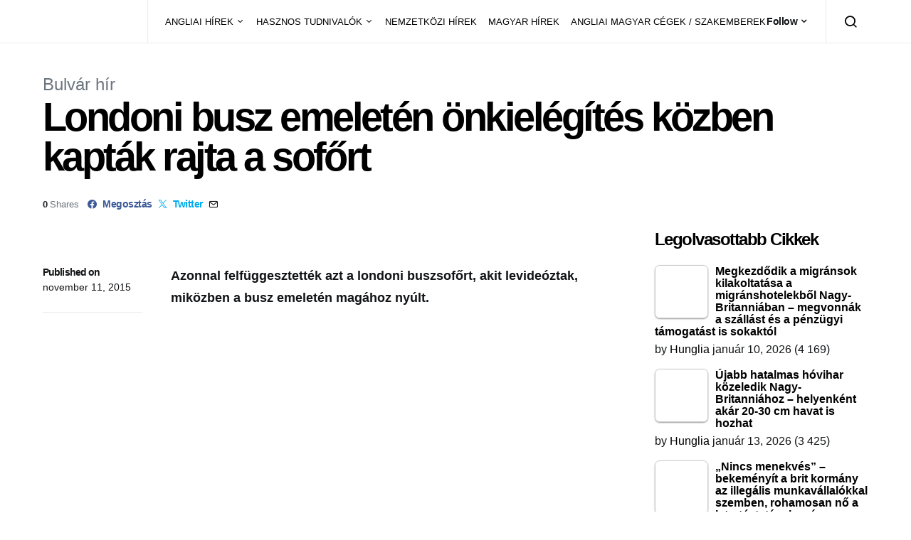

--- FILE ---
content_type: text/html; charset=UTF-8
request_url: https://hungliaonline.com/londoni-busz-emeleten-onkielegites-kozben-kaptak-rajta-a-sofort/
body_size: 42275
content:
<!doctype html><html lang="hu" prefix="og: https://ogp.me/ns#"><head><script data-no-optimize="1">var litespeed_docref=sessionStorage.getItem("litespeed_docref");litespeed_docref&&(Object.defineProperty(document,"referrer",{get:function(){return litespeed_docref}}),sessionStorage.removeItem("litespeed_docref"));</script> <meta charset="UTF-8"><meta name="viewport" content="width=device-width, initial-scale=1"><link rel="profile" href="http://gmpg.org/xfn/11"><link rel="manifest" href="/superpwa-manifest.json"><meta name="theme-color" content="#D5E0EB"><title>Londoni busz emeletén önkielégítés közben kapták rajta a sofőrt - HuNglia</title><meta name="description" content="Azonnal felfüggesztették azt a londoni buszsofőrt, akit levideóztak, miközben a busz emeletén magához nyúlt."/><meta name="robots" content="follow, index, max-snippet:-1, max-video-preview:-1, max-image-preview:large"/><link rel="canonical" href="https://hungliaonline.com/londoni-busz-emeleten-onkielegites-kozben-kaptak-rajta-a-sofort/" /><meta property="og:locale" content="hu_HU" /><meta property="og:type" content="article" /><meta property="og:title" content="Londoni busz emeletén önkielégítés közben kapták rajta a sofőrt - HuNglia" /><meta property="og:description" content="Azonnal felfüggesztették azt a londoni buszsofőrt, akit levideóztak, miközben a busz emeletén magához nyúlt." /><meta property="og:url" content="https://hungliaonline.com/londoni-busz-emeleten-onkielegites-kozben-kaptak-rajta-a-sofort/" /><meta property="og:site_name" content="HuNglia" /><meta property="article:publisher" content="https://www.facebook.com/hunglia.magyarok" /><meta property="article:author" content="https://www.facebook.com/istvan.jozsa.jozso" /><meta property="article:tag" content="busz" /><meta property="article:tag" content="london" /><meta property="article:tag" content="önkielégítés" /><meta property="article:tag" content="sofőr" /><meta property="article:section" content="Bulvár hír" /><meta property="fb:app_id" content="1811336425803364" /><meta property="og:image" content="https://hungliaonline.com/wp-content/uploads/123londonbus1011a.jpg" /><meta property="og:image:secure_url" content="https://hungliaonline.com/wp-content/uploads/123londonbus1011a.jpg" /><meta property="og:image:width" content="1368" /><meta property="og:image:height" content="912" /><meta property="og:image:alt" content="Londoni busz emeletén önkielégítés közben kapták rajta a sofőrt" /><meta property="og:image:type" content="image/jpeg" /><meta property="article:published_time" content="2015-11-11T12:52:24+00:00" /><meta name="twitter:card" content="summary_large_image" /><meta name="twitter:title" content="Londoni busz emeletén önkielégítés közben kapták rajta a sofőrt - HuNglia" /><meta name="twitter:description" content="Azonnal felfüggesztették azt a londoni buszsofőrt, akit levideóztak, miközben a busz emeletén magához nyúlt." /><meta name="twitter:image" content="https://hungliaonline.com/wp-content/uploads/123londonbus1011a.jpg" /><meta name="twitter:label1" content="Szerző:" /><meta name="twitter:data1" content="Hunglia" /><meta name="twitter:label2" content="Olvasási idő" /><meta name="twitter:data2" content="1 perc" /> <script type="application/ld+json" class="rank-math-schema">{"@context":"https://schema.org","@graph":[{"@type":"Organization","@id":"https://hungliaonline.com/#organization","name":"HuNglia","sameAs":["https://www.facebook.com/hunglia.magyarok"],"logo":{"@type":"ImageObject","@id":"https://hungliaonline.com/#logo","url":"http://hungliaonline.com/wp-content/uploads/10904168_10205691346184980_1928613053_n.png","contentUrl":"http://hungliaonline.com/wp-content/uploads/10904168_10205691346184980_1928613053_n.png","caption":"HuNglia","inLanguage":"hu","width":"960","height":"960"}},{"@type":"WebSite","@id":"https://hungliaonline.com/#website","url":"https://hungliaonline.com","name":"HuNglia","publisher":{"@id":"https://hungliaonline.com/#organization"},"inLanguage":"hu"},{"@type":"ImageObject","@id":"https://hungliaonline.com/wp-content/uploads/123londonbus1011a.jpg","url":"https://hungliaonline.com/wp-content/uploads/123londonbus1011a.jpg","width":"1368","height":"912","inLanguage":"hu"},{"@type":"BreadcrumbList","@id":"https://hungliaonline.com/londoni-busz-emeleten-onkielegites-kozben-kaptak-rajta-a-sofort/#breadcrumb","itemListElement":[{"@type":"ListItem","position":"1","item":{"@id":"https://hungliaonline.com","name":"Home"}},{"@type":"ListItem","position":"2","item":{"@id":"https://hungliaonline.com/londoni-busz-emeleten-onkielegites-kozben-kaptak-rajta-a-sofort/","name":"Londoni busz emelet\u00e9n \u00f6nkiel\u00e9g\u00edt\u00e9s k\u00f6zben kapt\u00e1k rajta a sof\u0151rt"}}]},{"@type":"WebPage","@id":"https://hungliaonline.com/londoni-busz-emeleten-onkielegites-kozben-kaptak-rajta-a-sofort/#webpage","url":"https://hungliaonline.com/londoni-busz-emeleten-onkielegites-kozben-kaptak-rajta-a-sofort/","name":"Londoni busz emelet\u00e9n \u00f6nkiel\u00e9g\u00edt\u00e9s k\u00f6zben kapt\u00e1k rajta a sof\u0151rt - HuNglia","datePublished":"2015-11-11T12:52:24+00:00","dateModified":"2015-11-11T12:52:24+00:00","isPartOf":{"@id":"https://hungliaonline.com/#website"},"primaryImageOfPage":{"@id":"https://hungliaonline.com/wp-content/uploads/123londonbus1011a.jpg"},"inLanguage":"hu","breadcrumb":{"@id":"https://hungliaonline.com/londoni-busz-emeleten-onkielegites-kozben-kaptak-rajta-a-sofort/#breadcrumb"}},{"@type":"Person","@id":"https://hungliaonline.com/author/admin/","name":"Hunglia","url":"https://hungliaonline.com/author/admin/","image":{"@type":"ImageObject","@id":"https://hungliaonline.com/wp-content/litespeed/avatar/488b88bd5248665c40242717c610904b.jpg?ver=1768551350","url":"https://hungliaonline.com/wp-content/litespeed/avatar/488b88bd5248665c40242717c610904b.jpg?ver=1768551350","caption":"Hunglia","inLanguage":"hu"},"worksFor":{"@id":"https://hungliaonline.com/#organization"}},{"@type":"NewsArticle","headline":"Londoni busz emelet\u00e9n \u00f6nkiel\u00e9g\u00edt\u00e9s k\u00f6zben kapt\u00e1k rajta a sof\u0151rt - HuNglia","datePublished":"2015-11-11T12:52:24+00:00","dateModified":"2015-11-11T12:52:24+00:00","author":{"@id":"https://hungliaonline.com/author/admin/","name":"Hunglia"},"publisher":{"@id":"https://hungliaonline.com/#organization"},"description":"Azonnal felf\u00fcggesztett\u00e9k azt a londoni buszsof\u0151rt, akit levide\u00f3ztak, mik\u00f6zben a busz emelet\u00e9n mag\u00e1hoz ny\u00falt.","name":"Londoni busz emelet\u00e9n \u00f6nkiel\u00e9g\u00edt\u00e9s k\u00f6zben kapt\u00e1k rajta a sof\u0151rt - HuNglia","@id":"https://hungliaonline.com/londoni-busz-emeleten-onkielegites-kozben-kaptak-rajta-a-sofort/#richSnippet","isPartOf":{"@id":"https://hungliaonline.com/londoni-busz-emeleten-onkielegites-kozben-kaptak-rajta-a-sofort/#webpage"},"image":{"@id":"https://hungliaonline.com/wp-content/uploads/123londonbus1011a.jpg"},"inLanguage":"hu","mainEntityOfPage":{"@id":"https://hungliaonline.com/londoni-busz-emeleten-onkielegites-kozben-kaptak-rajta-a-sofort/#webpage"}}]}</script>  <script type='application/javascript'  id='pys-version-script'>console.log('PixelYourSite Free version 11.1.5.2');</script> <link rel='dns-prefetch' href='//pagead2.googlesyndication.com' /><link rel="alternate" type="application/rss+xml" title="HuNglia &raquo; hírcsatorna" href="https://hungliaonline.com/feed/" /><link rel="alternate" title="oEmbed (JSON)" type="application/json+oembed" href="https://hungliaonline.com/wp-json/oembed/1.0/embed?url=https%3A%2F%2Fhungliaonline.com%2Flondoni-busz-emeleten-onkielegites-kozben-kaptak-rajta-a-sofort%2F" /><link rel="alternate" title="oEmbed (XML)" type="text/xml+oembed" href="https://hungliaonline.com/wp-json/oembed/1.0/embed?url=https%3A%2F%2Fhungliaonline.com%2Flondoni-busz-emeleten-onkielegites-kozben-kaptak-rajta-a-sofort%2F&#038;format=xml" /><style id='wp-img-auto-sizes-contain-inline-css' type='text/css'>img:is([sizes=auto i],[sizes^="auto," i]){contain-intrinsic-size:3000px 1500px}
/*# sourceURL=wp-img-auto-sizes-contain-inline-css */</style><link data-optimized="2" rel="stylesheet" href="https://hungliaonline.com/wp-content/litespeed/css/da5fa9606be5600b12535b7c2505d87d.css?ver=04478" /><link rel='alternate stylesheet' id='powerkit-icons-css' href='https://hungliaonline.com/wp-content/plugins/powerkit/assets/fonts/powerkit-icons.woff?ver=3.0.4' type='text/css' as='font' type='font/wof' crossorigin /><style id='tptn-style-left-thumbs-inline-css' type='text/css'>.tptn-left-thumbs a {
				width: 250px;
				height: 250px;
				text-decoration: none;
			}
			.tptn-left-thumbs img {
				width: 250px;
				max-height: 250px;
				margin: auto;
			}
			.tptn-left-thumbs .tptn_title {
				width: 100%;
			}
			
/*# sourceURL=tptn-style-left-thumbs-inline-css */</style><style id='searchwp-live-search-inline-css' type='text/css'>.searchwp-live-search-result .searchwp-live-search-result--title a {
  font-size: 16px;
}
.searchwp-live-search-result .searchwp-live-search-result--price {
  font-size: 14px;
}
.searchwp-live-search-result .searchwp-live-search-result--add-to-cart .button {
  font-size: 14px;
}

/*# sourceURL=searchwp-live-search-inline-css */</style> <script id="jquery-core-js-extra" type="litespeed/javascript">var pysFacebookRest={"restApiUrl":"https://hungliaonline.com/wp-json/pys-facebook/v1/event","debug":""};var csco_mega_menu={"rest_url":"https://hungliaonline.com/wp-json/csco/v1/menu-posts"}</script> <script type="litespeed/javascript" data-src="https://hungliaonline.com/wp-includes/js/jquery/jquery.min.js" id="jquery-core-js"></script> <script type="litespeed/javascript" data-src="https://hungliaonline.com/wp-includes/js/jquery/jquery-migrate.min.js" id="jquery-migrate-js"></script> <script type="litespeed/javascript" data-src="//pagead2.googlesyndication.com/pagead/js/adsbygoogle.js?ver=6.9" id="csco_adsense-js"></script> <script id="pys-js-extra" type="litespeed/javascript">var pysOptions={"staticEvents":{"facebook":{"init_event":[{"delay":0,"type":"static","ajaxFire":!1,"name":"PageView","pixelIds":["797074818754325"],"eventID":"57f39f9c-04f1-4843-952a-9e360cbda49b","params":{"post_category":"Bulv\u00e1r h\u00edr","page_title":"Londoni busz emelet\u00e9n \u00f6nkiel\u00e9g\u00edt\u00e9s k\u00f6zben kapt\u00e1k rajta a sof\u0151rt","post_type":"post","post_id":5616,"plugin":"PixelYourSite","user_role":"guest","event_url":"hungliaonline.com/londoni-busz-emeleten-onkielegites-kozben-kaptak-rajta-a-sofort/"},"e_id":"init_event","ids":[],"hasTimeWindow":!1,"timeWindow":0,"woo_order":"","edd_order":""}]}},"dynamicEvents":[],"triggerEvents":[],"triggerEventTypes":[],"facebook":{"pixelIds":["797074818754325"],"advancedMatching":{"external_id":"baafcadcdbafadffccdcebdfaf"},"advancedMatchingEnabled":!0,"removeMetadata":!1,"wooVariableAsSimple":!1,"serverApiEnabled":!0,"wooCRSendFromServer":!1,"send_external_id":null,"enabled_medical":!1,"do_not_track_medical_param":["event_url","post_title","page_title","landing_page","content_name","categories","category_name","tags"],"meta_ldu":!1},"debug":"","siteUrl":"https://hungliaonline.com","ajaxUrl":"https://hungliaonline.com/wp-admin/admin-ajax.php","ajax_event":"40ae518826","enable_remove_download_url_param":"1","cookie_duration":"7","last_visit_duration":"60","enable_success_send_form":"","ajaxForServerEvent":"1","ajaxForServerStaticEvent":"1","useSendBeacon":"1","send_external_id":"1","external_id_expire":"180","track_cookie_for_subdomains":"1","google_consent_mode":"1","gdpr":{"ajax_enabled":!1,"all_disabled_by_api":!1,"facebook_disabled_by_api":!1,"analytics_disabled_by_api":!1,"google_ads_disabled_by_api":!1,"pinterest_disabled_by_api":!1,"bing_disabled_by_api":!1,"reddit_disabled_by_api":!1,"externalID_disabled_by_api":!1,"facebook_prior_consent_enabled":!0,"analytics_prior_consent_enabled":!0,"google_ads_prior_consent_enabled":null,"pinterest_prior_consent_enabled":!0,"bing_prior_consent_enabled":!0,"cookiebot_integration_enabled":!1,"cookiebot_facebook_consent_category":"marketing","cookiebot_analytics_consent_category":"statistics","cookiebot_tiktok_consent_category":"marketing","cookiebot_google_ads_consent_category":"marketing","cookiebot_pinterest_consent_category":"marketing","cookiebot_bing_consent_category":"marketing","consent_magic_integration_enabled":!1,"real_cookie_banner_integration_enabled":!1,"cookie_notice_integration_enabled":!1,"cookie_law_info_integration_enabled":!1,"analytics_storage":{"enabled":!0,"value":"granted","filter":!1},"ad_storage":{"enabled":!0,"value":"granted","filter":!1},"ad_user_data":{"enabled":!0,"value":"granted","filter":!1},"ad_personalization":{"enabled":!0,"value":"granted","filter":!1}},"cookie":{"disabled_all_cookie":!1,"disabled_start_session_cookie":!1,"disabled_advanced_form_data_cookie":!1,"disabled_landing_page_cookie":!1,"disabled_first_visit_cookie":!1,"disabled_trafficsource_cookie":!1,"disabled_utmTerms_cookie":!1,"disabled_utmId_cookie":!1},"tracking_analytics":{"TrafficSource":"direct","TrafficLanding":"undefined","TrafficUtms":[],"TrafficUtmsId":[]},"GATags":{"ga_datalayer_type":"default","ga_datalayer_name":"dataLayerPYS"},"woo":{"enabled":!1},"edd":{"enabled":!1},"cache_bypass":"1768914736"}</script> <link rel="https://api.w.org/" href="https://hungliaonline.com/wp-json/" /><link rel="alternate" title="JSON" type="application/json" href="https://hungliaonline.com/wp-json/wp/v2/posts/5616" /><link rel="EditURI" type="application/rsd+xml" title="RSD" href="https://hungliaonline.com/xmlrpc.php?rsd" /><meta name="generator" content="WordPress 6.9" /><link rel='shortlink' href='https://hungliaonline.com/?p=5616' /><style>.has-post-thumbnail img.wp-post-image, 
          .attachment-twentyseventeen-featured-image.wp-post-image { display: none !important; }</style> <script src="https://cdn.onesignal.com/sdks/web/v16/OneSignalSDK.page.js" defer></script> <script type="litespeed/javascript">window.OneSignalDeferred=window.OneSignalDeferred||[];OneSignalDeferred.push(async function(OneSignal){await OneSignal.init({appId:"cc6b442a-2b7a-4b24-a923-fb3793ea65f5",serviceWorkerOverrideForTypical:!0,path:"https://hungliaonline.com/wp-content/plugins/onesignal-free-web-push-notifications/sdk_files/",serviceWorkerParam:{scope:"/wp-content/plugins/onesignal-free-web-push-notifications/sdk_files/push/onesignal/"},serviceWorkerPath:"OneSignalSDKWorker.js",})});if(navigator.serviceWorker){navigator.serviceWorker.getRegistrations().then((registrations)=>{registrations.forEach((registration)=>{if(registration.active&&registration.active.scriptURL.includes('OneSignalSDKWorker.js.php')){registration.unregister().then((success)=>{if(success){console.log('OneSignalSW: Successfully unregistered:',registration.active.scriptURL)}else{console.log('OneSignalSW: Failed to unregister:',registration.active.scriptURL)}})}})}).catch((error)=>{console.error('Error fetching service worker registrations:',error)})}</script> <script type="litespeed/javascript">function e(e){var t=!(arguments.length>1&&void 0!==arguments[1])||arguments[1],c=document.createElement("script");c.src=e,t?c.type="module":(c.async=!0,c.type="text/javascript",c.setAttribute("nomodule",""));var n=document.getElementsByTagName("script")[0];n.parentNode.insertBefore(c,n)}function t(t,c,n){var a,o,r;null!==(a=t.marfeel)&&void 0!==a||(t.marfeel={}),null!==(o=(r=t.marfeel).cmd)&&void 0!==o||(r.cmd=[]),t.marfeel.config=n,t.marfeel.config.accountId=c;var i="https://sdk.mrf.io/statics";e("".concat(i,"/marfeel-sdk.js?id=").concat(c),!0),e("".concat(i,"/marfeel-sdk.es5.js?id=").concat(c),!1)}!function(e,c){var n=arguments.length>2&&void 0!==arguments[2]?arguments[2]:{};t(e,c,n)}(window,2824,{})</script> <style media="screen">.simplesocialbuttons.simplesocialbuttons_inline .ssb-fb-like, .simplesocialbuttons.simplesocialbuttons_inline amp-facebook-like {
	  margin: 5px;
	}
		 /*inline margin*/
	
	
	
	
	
		.simplesocialbuttons.simplesocialbuttons_inline.simplesocial-round-icon button{
	  margin: 5px;
	}

	
			 /*margin-digbar*/</style><meta property="og:title" content="Londoni busz emeletén önkielégítés közben kapták rajta a sofőrt - HuNglia" /><meta property="og:type" content="article" /><meta property="og:description" content="Azonnal felf&uuml;ggesztett&eacute;k azt a londoni buszsof&#337;rt, akit levide&oacute;ztak, mik&ouml;zben a busz emelet&eacute;n mag&aacute;hoz ny&uacute;lt. Kompromitt&aacute;l&oacute; vide&oacute; l&aacute;tott napvil&aacute;got egy k&ouml;z&eacute;pkor&uacute; f&eacute;rfi buszsof&#337;rr&#337;l, aki a londoni buszj&aacute;rat emeleti r&eacute;sz&eacute;n az indul&aacute;sra val&oacute; v&aacute;rakoz&aacute;s k&ouml;zben &uacute;gy d&ouml;nt&ouml;tt, hogy kicsit feldobja a saj&aacute;t napj&aacute;t. H&aacute;t, mivel kell&#337;en el&#337;vigy&aacute;zatlan volt &eacute;s ostoba m&oacute;don az ablakban csin&aacute;lta az eg&eacute;szet, nem csoda, hogy lencsev&eacute;gre kapt&aacute;k, &eacute;s&hellip;" /><meta property="og:url" content="https://hungliaonline.com/londoni-busz-emeleten-onkielegites-kozben-kaptak-rajta-a-sofort/" /><meta property="og:site_name" content="HuNglia" /><meta property="og:image" content="https://hungliaonline.com/wp-content/uploads/123londonbus1011a.jpg" /><meta name="twitter:card" content="summary_large_image" /><meta name="twitter:description" content="Azonnal felf&uuml;ggesztett&eacute;k azt a londoni buszsof&#337;rt, akit levide&oacute;ztak, mik&ouml;zben a busz emelet&eacute;n mag&aacute;hoz ny&uacute;lt. Kompromitt&aacute;l&oacute; vide&oacute; l&aacute;tott napvil&aacute;got egy k&ouml;z&eacute;pkor&uacute; f&eacute;rfi buszsof&#337;rr&#337;l, aki a londoni buszj&aacute;rat emeleti r&eacute;sz&eacute;n az indul&aacute;sra val&oacute; v&aacute;rakoz&aacute;s k&ouml;zben &uacute;gy d&ouml;nt&ouml;tt, hogy kicsit feldobja a saj&aacute;t napj&aacute;t. H&aacute;t, mivel kell&#337;en el&#337;vigy&aacute;zatlan volt &eacute;s ostoba m&oacute;don az ablakban csin&aacute;lta az eg&eacute;szet, nem csoda, hogy lencsev&eacute;gre kapt&aacute;k, &eacute;s&hellip;" /><meta name="twitter:title" content="Londoni busz emeletén önkielégítés közben kapták rajta a sofőrt - HuNglia" /><meta property="twitter:image" content="https://hungliaonline.com/wp-content/uploads/123londonbus1011a.jpg" />
<noscript><style>.lazyload[data-src]{display:none !important;}</style></noscript><style>.lazyload{background-image:none !important;}.lazyload:before{background-image:none !important;}</style><script id="google_gtagjs" type="litespeed/javascript" data-src="https://www.googletagmanager.com/gtag/js?id=G-S6SRRSEZCP"></script> <script id="google_gtagjs-inline" type="litespeed/javascript">window.dataLayer=window.dataLayer||[];function gtag(){dataLayer.push(arguments)}gtag('js',new Date());gtag('config','G-S6SRRSEZCP',{})</script> <link rel="icon" href="https://hungliaonline.com/wp-content/uploads/2014/11/cropped-Hunglia-e1451991959173-32x32.jpg" sizes="32x32" /><link rel="icon" href="https://hungliaonline.com/wp-content/uploads/2014/11/cropped-Hunglia-e1451991959173-192x192.jpg" sizes="192x192" /><link rel="apple-touch-icon" href="https://hungliaonline.com/wp-content/uploads/2014/11/cropped-Hunglia-e1451991959173-180x180.jpg" /><meta name="msapplication-TileImage" content="https://hungliaonline.com/wp-content/uploads/2014/11/cropped-Hunglia-e1451991959173-270x270.jpg" /><style type="text/css" id="wp-custom-css">.bdp-post-grid h2.bdp-post-title,
.bdp-post-carousel h2.bdp-post-title {font-size: 20px;line-height: 28px;}
.bdp-post-slides h2.bdp-post-title{font-size: 25px;line-height: 32px;}
.bdpgridbox-main .bdp-post-right-block h4.bdp-post-title{font-size: 18px;line-height: 25px;}</style><style id="kirki-inline-styles">a:hover, .entry-content a, .must-log-in a, blockquote:before, .cs-bg-dark .footer-title, .cs-bg-dark .pk-social-links-scheme-bold:not(.pk-social-links-scheme-light-rounded) .pk-social-links-link .pk-social-links-icon{color:#000000;}.wp-block-button .wp-block-button__link:not(.has-background), button, .button, input[type="button"], input[type="reset"], input[type="submit"], .cs-bg-dark .pk-social-links-scheme-light-rounded .pk-social-links-link:hover .pk-social-links-icon, article .cs-overlay .post-categories a:hover, .post-format-icon > a:hover, .cs-list-articles > li > a:hover:before, .pk-bg-primary, .pk-button-primary, .pk-badge-primary, h2.pk-heading-numbered:before, .pk-post-item .pk-post-thumbnail a:hover .pk-post-number, .post-comments-show button{background-color:#000000;}.pk-bg-overlay, .pk-zoom-icon-popup:after{background-color:rgba(0,0,0,0.25);}.navbar-primary, .header-default .offcanvas-header{background-color:#FFFFFF;}.navbar-nav .sub-menu, .navbar-nav .cs-mega-menu-has-categories .cs-mm-categories, .navbar-primary .navbar-dropdown-container{background-color:#000000;}.navbar-nav > li.menu-item-has-children > .sub-menu:after, .navbar-primary .navbar-dropdown-container:after{border-bottom-color:#000000;}.site-footer{background-color:#000000;}body{font-size:1rem;}.cs-font-primary, button, .button, input[type="button"], input[type="reset"], input[type="submit"], .no-comments, .text-action, .cs-link-more, .share-total, .nav-links, .comment-reply-link, .post-tags a, .post-sidebar-tags a, .tagcloud a, .read-more, .navigation.pagination .nav-links > span, .navigation.pagination .nav-links > a, .pk-font-primary, .navbar-dropdown-btn-follow{font-family:-apple-system, BlinkMacSystemFont, "Segoe UI", Roboto, Oxygen-Sans, Ubuntu, Cantarell, "Helvetica Neue", sans-serif;font-size:0.875rem;font-weight:700;letter-spacing:-0.037em;text-transform:none;}label, .cs-font-secondary, .post-meta, .archive-count, .page-subtitle, .site-description, figcaption, .wp-block-image figcaption, .wp-block-audio figcaption, .wp-block-embed figcaption, .wp-block-pullquote cite, .wp-block-pullquote footer, .wp-block-pullquote .wp-block-pullquote__citation, .wp-block-quote cite, .post-format-icon, .comment-metadata, .says, .logged-in-as, .must-log-in, .wp-caption-text, .widget_rss ul li .rss-date, blockquote cite, div[class*="meta-"], span[class*="meta-"], small, .post-sidebar-shares .total-shares, .cs-breadcrumbs, .cs-homepage-category-count, .pk-font-secondary{font-family:-apple-system, BlinkMacSystemFont, "Segoe UI", Roboto, Oxygen-Sans, Ubuntu, Cantarell, "Helvetica Neue", sans-serif;font-size:0.8125rem;font-weight:400;text-transform:none;}.entry-content{font-family:inherit;font-size:inherit;letter-spacing:inherit;}h1, h2, h3, h4, h5, h6, .h1, .h2, .h3, .h4, .h5, .h6, .site-title, .comment-author .fn, blockquote, .wp-block-quote, .wp-block-cover .wp-block-cover-image-text, .wp-block-cover .wp-block-cover-text, .wp-block-cover h2, .wp-block-cover-image .wp-block-cover-image-text, .wp-block-cover-image .wp-block-cover-text, .wp-block-cover-image h2, .wp-block-pullquote p, p.has-drop-cap:not(:focus):first-letter, .pk-font-heading, .post-sidebar-date .reader-text{font-family:-apple-system, BlinkMacSystemFont, "Segoe UI", Roboto, Oxygen-Sans, Ubuntu, Cantarell, "Helvetica Neue", sans-serif;font-weight:700;letter-spacing:-0.063em;text-transform:none;}.title-block, .pk-font-block{font-size:1.5rem;font-weight:700;text-transform:capitalize;}.navbar-nav > li > a, .cs-mega-menu-child > a, .widget_archive li, .widget_categories li, .widget_meta li a, .widget_nav_menu .menu > li > a, .widget_pages .page_item a{font-family:-apple-system, BlinkMacSystemFont, "Segoe UI", Roboto, Oxygen-Sans, Ubuntu, Cantarell, "Helvetica Neue", sans-serif;font-size:0.8125rem;font-weight:400;text-transform:none;}.navbar-nav .sub-menu > li > a, .widget_categories .children li a, .widget_nav_menu .sub-menu > li > a{font-family:-apple-system, BlinkMacSystemFont, "Segoe UI", Roboto, Oxygen-Sans, Ubuntu, Cantarell, "Helvetica Neue", sans-serif;font-size:0.8125rem;font-weight:400;text-transform:none;}</style><script data-cfasync="false">(function(v,d,o,ai)

{ai=d.createElement('script');ai.defer=true;ai.async=true;ai.src=v.location.protocol+o;d.head.appendChild(ai);})(window, document, '//a.vdo.ai/core/v-hungliaonline/vdo.ai.js');</script> <style id='wp-block-heading-inline-css' type='text/css'>h1:where(.wp-block-heading).has-background,h2:where(.wp-block-heading).has-background,h3:where(.wp-block-heading).has-background,h4:where(.wp-block-heading).has-background,h5:where(.wp-block-heading).has-background,h6:where(.wp-block-heading).has-background{padding:1.25em 2.375em}h1.has-text-align-left[style*=writing-mode]:where([style*=vertical-lr]),h1.has-text-align-right[style*=writing-mode]:where([style*=vertical-rl]),h2.has-text-align-left[style*=writing-mode]:where([style*=vertical-lr]),h2.has-text-align-right[style*=writing-mode]:where([style*=vertical-rl]),h3.has-text-align-left[style*=writing-mode]:where([style*=vertical-lr]),h3.has-text-align-right[style*=writing-mode]:where([style*=vertical-rl]),h4.has-text-align-left[style*=writing-mode]:where([style*=vertical-lr]),h4.has-text-align-right[style*=writing-mode]:where([style*=vertical-rl]),h5.has-text-align-left[style*=writing-mode]:where([style*=vertical-lr]),h5.has-text-align-right[style*=writing-mode]:where([style*=vertical-rl]),h6.has-text-align-left[style*=writing-mode]:where([style*=vertical-lr]),h6.has-text-align-right[style*=writing-mode]:where([style*=vertical-rl]){rotate:180deg}
/*# sourceURL=https://hungliaonline.com/wp-includes/blocks/heading/style.min.css */</style><style id='wp-block-group-inline-css' type='text/css'>.wp-block-group{box-sizing:border-box}:where(.wp-block-group.wp-block-group-is-layout-constrained){position:relative}
/*# sourceURL=https://hungliaonline.com/wp-includes/blocks/group/style.min.css */</style><style id='metaslider-public-inline-css' type='text/css'>@media only screen and (max-width: 767px) { .hide-arrows-smartphone .flex-direction-nav, .hide-navigation-smartphone .flex-control-paging, .hide-navigation-smartphone .flex-control-nav, .hide-navigation-smartphone .filmstrip, .hide-slideshow-smartphone, .metaslider-hidden-content.hide-smartphone{ display: none!important; }}@media only screen and (min-width : 768px) and (max-width: 1023px) { .hide-arrows-tablet .flex-direction-nav, .hide-navigation-tablet .flex-control-paging, .hide-navigation-tablet .flex-control-nav, .hide-navigation-tablet .filmstrip, .hide-slideshow-tablet, .metaslider-hidden-content.hide-tablet{ display: none!important; }}@media only screen and (min-width : 1024px) and (max-width: 1439px) { .hide-arrows-laptop .flex-direction-nav, .hide-navigation-laptop .flex-control-paging, .hide-navigation-laptop .flex-control-nav, .hide-navigation-laptop .filmstrip, .hide-slideshow-laptop, .metaslider-hidden-content.hide-laptop{ display: none!important; }}@media only screen and (min-width : 1440px) { .hide-arrows-desktop .flex-direction-nav, .hide-navigation-desktop .flex-control-paging, .hide-navigation-desktop .flex-control-nav, .hide-navigation-desktop .filmstrip, .hide-slideshow-desktop, .metaslider-hidden-content.hide-desktop{ display: none!important; }}
/*# sourceURL=metaslider-public-inline-css */</style><style id='tptn-style-left-thumbs-widget_tptn_pop-5-inline-css' type='text/css'>.tptn-left-thumbs a {
				width: 250px;
				height: 250px;
				text-decoration: none;
			}
			.tptn-left-thumbs img {
				width: 250px;
				max-height: 250px;
				margin: auto;
			}
			.tptn-left-thumbs .tptn_title {
				width: 100%;
			}
			
			.tptn_posts_widget-widget_tptn_pop-5 img.tptn_thumb {
				width: 75px !important;
				height: 75px !important;
			}
			
/*# sourceURL=tptn-style-left-thumbs-widget_tptn_pop-5-inline-css */</style></head><body class="wp-singular post-template-default single single-post postid-5616 single-format-standard wp-embed-responsive wp-theme-spotlight metaslider-plugin cs-page-layout-right header-default navbar-sticky-enabled sticky-sidebar-enabled stick-to-bottom block-align-enabled"><div class="site-overlay"></div><div class="offcanvas"><div class="offcanvas-header"><nav class="navbar navbar-offcanvas"><a class="navbar-brand" href="https://hungliaonline.com/" rel="home">
<img src="[data-uri]"  alt="HuNglia"  data-src="https://hungliaonline.com/wp-content/uploads/hunglia-logo-modositott2.jpg.webp" decoding="async" class="lazyload" data-eio-rwidth="209" data-eio-rheight="64"><noscript><img src="https://hungliaonline.com/wp-content/uploads/hunglia-logo-modositott2.jpg.webp"  alt="HuNglia"  data-eio="l"></noscript>					</a>
<button type="button" class="toggle-offcanvas button-round">
<i class="cs-icon cs-icon-x"></i>
</button></nav></div><aside class="offcanvas-sidebar"><div class="offcanvas-inner"><div class="widget widget_nav_menu cs-d-lg-none"><div class="menu-fomenu-container"><ul id="menu-fomenu" class="menu"><li id="menu-item-17964" class="menu-item menu-item-type-taxonomy menu-item-object-category current-post-ancestor menu-item-has-children menu-item-17964"><a href="https://hungliaonline.com/category/angliai_hirek/">ANGLIAI HÍREK</a><ul class="sub-menu"><li id="menu-item-19808" class="menu-item menu-item-type-taxonomy menu-item-object-category current-post-ancestor menu-item-19808"><a href="https://hungliaonline.com/category/angliai_hirek/">Angliai hírek</a></li><li id="menu-item-22026" class="menu-item menu-item-type-taxonomy menu-item-object-category menu-item-22026"><a href="https://hungliaonline.com/category/angliai_hirek/politika-gazdasag/">Politika, Gazdaság</a></li><li id="menu-item-17965" class="menu-item menu-item-type-taxonomy menu-item-object-category current-post-ancestor current-menu-parent current-post-parent menu-item-17965"><a href="https://hungliaonline.com/category/angliai_hirek/bulvar_hir/">Bulvár</a></li><li id="menu-item-17966" class="menu-item menu-item-type-taxonomy menu-item-object-category menu-item-17966"><a href="https://hungliaonline.com/category/angliai_hirek/erdekesseg/">Érdekesség</a></li><li id="menu-item-17969" class="menu-item menu-item-type-taxonomy menu-item-object-category menu-item-17969"><a href="https://hungliaonline.com/category/angliai_hirek/angliai-magyar-sztorik/">Angliai magyar sztorik</a></li><li id="menu-item-22027" class="menu-item menu-item-type-taxonomy menu-item-object-category menu-item-22027"><a href="https://hungliaonline.com/category/angliai_hirek/utazas-idojaras/">Utazás, Időjárás</a></li><li id="menu-item-22024" class="menu-item menu-item-type-taxonomy menu-item-object-category menu-item-22024"><a href="https://hungliaonline.com/category/angliai_hirek/buncselekmenyek/">Bűncselekmények</a></li></ul></li><li id="menu-item-17968" class="menu-item menu-item-type-taxonomy menu-item-object-category menu-item-has-children menu-item-17968"><a href="https://hungliaonline.com/category/hasznos_info/">HASZNOS TUDNIVALÓK</a><ul class="sub-menu"><li id="menu-item-17972" class="menu-item menu-item-type-taxonomy menu-item-object-category menu-item-17972"><a href="https://hungliaonline.com/category/hasznos_info/jogszabalyok-tamogatasok/">Jogszabályok, Támogatások</a></li><li id="menu-item-17975" class="menu-item menu-item-type-taxonomy menu-item-object-category menu-item-17975"><a href="https://hungliaonline.com/category/hasznos_info/hivatalos-ugyek/">Hivatalos ügyek</a></li><li id="menu-item-22673" class="menu-item menu-item-type-post_type menu-item-object-page menu-item-22673"><a href="https://hungliaonline.com/angol-nyelvtanulas/">Angol Nyelvtanulás</a></li><li id="menu-item-17978" class="menu-item menu-item-type-taxonomy menu-item-object-category menu-item-17978"><a href="https://hungliaonline.com/category/hasznos_info/ido-es-penz-sporolasi-modok/">Idő és pénz spórolási módok</a></li><li id="menu-item-27214" class="menu-item menu-item-type-taxonomy menu-item-object-category menu-item-27214"><a href="https://hungliaonline.com/category/hasznos_info/jogi-kerdesek-problemak/">Jogi kérdések / problémák</a></li><li id="menu-item-17981" class="menu-item menu-item-type-taxonomy menu-item-object-category menu-item-17981"><a href="https://hungliaonline.com/category/hasznos_info/helyek/">Helyek, Kirándulás</a></li><li id="menu-item-17980" class="menu-item menu-item-type-taxonomy menu-item-object-category menu-item-17980"><a href="https://hungliaonline.com/category/hasznos_info/penzkereseti_lehetoseg/">Pénzkereseti lehetőség</a></li><li id="menu-item-17979" class="menu-item menu-item-type-taxonomy menu-item-object-category menu-item-17979"><a href="https://hungliaonline.com/category/hasznos_info/angliai-munka/">ANGLIAI MUNKÁK</a></li></ul></li><li id="menu-item-17967" class="menu-item menu-item-type-taxonomy menu-item-object-category menu-item-17967"><a href="https://hungliaonline.com/category/nemzetkozi_hirek/">NEMZETKÖZI HÍREK</a></li><li id="menu-item-17970" class="menu-item menu-item-type-taxonomy menu-item-object-category menu-item-17970"><a href="https://hungliaonline.com/category/magyar_hirek/">MAGYAR HÍREK</a></li><li id="menu-item-17976" class="menu-item menu-item-type-taxonomy menu-item-object-category menu-item-17976"><a href="https://hungliaonline.com/category/angliai-magyar-cegek-szakemberek/">ANGLIAI MAGYAR CÉGEK / SZAKEMBEREK</a></li></ul></div></div></div></aside></div><div id="page" class="site"><div class="site-inner"><header id="masthead" class="site-header"><nav class="navbar navbar-primary"><div class="navbar-wrap "><div class="navbar-container"><div class="navbar-content"><button type="button" class="navbar-toggle-offcanvas toggle-offcanvas  cs-d-lg-none">
<i class="cs-icon cs-icon-menu"></i>
</button>
<a class="navbar-brand" href="https://hungliaonline.com/" rel="home">
<img src="[data-uri]"  alt="HuNglia"  data-src="https://hungliaonline.com/wp-content/uploads/hunglia-logo-modositott2.jpg.webp" decoding="async" class="lazyload" data-eio-rwidth="209" data-eio-rheight="64"><noscript><img src="https://hungliaonline.com/wp-content/uploads/hunglia-logo-modositott2.jpg.webp"  alt="HuNglia"  data-eio="l"></noscript>			</a><ul id="menu-fomenu-1" class="navbar-nav  cs-navbar-nav-submenu-dark"><li class="menu-item menu-item-type-taxonomy menu-item-object-category current-post-ancestor menu-item-has-children menu-item-17964"><a href="https://hungliaonline.com/category/angliai_hirek/">ANGLIAI HÍREK</a><ul class="sub-menu"><li class="menu-item menu-item-type-taxonomy menu-item-object-category current-post-ancestor menu-item-19808"><a href="https://hungliaonline.com/category/angliai_hirek/">Angliai hírek</a></li><li class="menu-item menu-item-type-taxonomy menu-item-object-category menu-item-22026"><a href="https://hungliaonline.com/category/angliai_hirek/politika-gazdasag/">Politika, Gazdaság</a></li><li class="menu-item menu-item-type-taxonomy menu-item-object-category current-post-ancestor current-menu-parent current-post-parent menu-item-17965"><a href="https://hungliaonline.com/category/angliai_hirek/bulvar_hir/">Bulvár</a></li><li class="menu-item menu-item-type-taxonomy menu-item-object-category menu-item-17966"><a href="https://hungliaonline.com/category/angliai_hirek/erdekesseg/">Érdekesség</a></li><li class="menu-item menu-item-type-taxonomy menu-item-object-category menu-item-17969"><a href="https://hungliaonline.com/category/angliai_hirek/angliai-magyar-sztorik/">Angliai magyar sztorik</a></li><li class="menu-item menu-item-type-taxonomy menu-item-object-category menu-item-22027"><a href="https://hungliaonline.com/category/angliai_hirek/utazas-idojaras/">Utazás, Időjárás</a></li><li class="menu-item menu-item-type-taxonomy menu-item-object-category menu-item-22024"><a href="https://hungliaonline.com/category/angliai_hirek/buncselekmenyek/">Bűncselekmények</a></li></ul></li><li class="menu-item menu-item-type-taxonomy menu-item-object-category menu-item-has-children menu-item-17968"><a href="https://hungliaonline.com/category/hasznos_info/">HASZNOS TUDNIVALÓK</a><ul class="sub-menu"><li class="menu-item menu-item-type-taxonomy menu-item-object-category menu-item-17972"><a href="https://hungliaonline.com/category/hasznos_info/jogszabalyok-tamogatasok/">Jogszabályok, Támogatások</a></li><li class="menu-item menu-item-type-taxonomy menu-item-object-category menu-item-17975"><a href="https://hungliaonline.com/category/hasznos_info/hivatalos-ugyek/">Hivatalos ügyek</a></li><li class="menu-item menu-item-type-post_type menu-item-object-page menu-item-22673"><a href="https://hungliaonline.com/angol-nyelvtanulas/">Angol Nyelvtanulás</a></li><li class="menu-item menu-item-type-taxonomy menu-item-object-category menu-item-17978"><a href="https://hungliaonline.com/category/hasznos_info/ido-es-penz-sporolasi-modok/">Idő és pénz spórolási módok</a></li><li class="menu-item menu-item-type-taxonomy menu-item-object-category menu-item-27214"><a href="https://hungliaonline.com/category/hasznos_info/jogi-kerdesek-problemak/">Jogi kérdések / problémák</a></li><li class="menu-item menu-item-type-taxonomy menu-item-object-category menu-item-17981"><a href="https://hungliaonline.com/category/hasznos_info/helyek/">Helyek, Kirándulás</a></li><li class="menu-item menu-item-type-taxonomy menu-item-object-category menu-item-17980"><a href="https://hungliaonline.com/category/hasznos_info/penzkereseti_lehetoseg/">Pénzkereseti lehetőség</a></li><li class="menu-item menu-item-type-taxonomy menu-item-object-category menu-item-17979"><a href="https://hungliaonline.com/category/hasznos_info/angliai-munka/">ANGLIAI MUNKÁK</a></li></ul></li><li class="menu-item menu-item-type-taxonomy menu-item-object-category menu-item-17967"><a href="https://hungliaonline.com/category/nemzetkozi_hirek/">NEMZETKÖZI HÍREK</a></li><li class="menu-item menu-item-type-taxonomy menu-item-object-category menu-item-17970"><a href="https://hungliaonline.com/category/magyar_hirek/">MAGYAR HÍREK</a></li><li class="menu-item menu-item-type-taxonomy menu-item-object-category menu-item-17976"><a href="https://hungliaonline.com/category/angliai-magyar-cegek-szakemberek/">ANGLIAI MAGYAR CÉGEK / SZAKEMBEREK</a></li></ul><div class="navbar-dropdown-follow">
<span class="navbar-dropdown-btn-follow">Follow</span><div class="navbar-dropdown-container  cs-bg-dark"><div class="pk-social-links-wrap  pk-social-links-template-columns pk-social-links-template-col-4 pk-social-links-align-default pk-social-links-scheme-light pk-social-links-titles-disabled pk-social-links-counts-enabled pk-social-links-labels-disabled pk-social-links-mode-php pk-social-links-mode-rest"><div class="pk-social-links-items"><div class="pk-social-links-item pk-social-links-facebook  pk-social-links-no-count" data-id="facebook">
<a href="https://facebook.com/hunglia.magyarok/" class="pk-social-links-link" target="_blank" rel="nofollow noopener" aria-label="Facebook">
<i class="pk-social-links-icon pk-icon pk-icon-facebook"></i>
<span class="pk-social-links-count pk-font-secondary">0</span>
</a></div><div class="pk-social-links-item pk-social-links-instagram  pk-social-links-no-count" data-id="instagram">
<a href="https://www.instagram.com/hunglia7011/" class="pk-social-links-link" target="_blank" rel="nofollow noopener" aria-label="Instagram">
<i class="pk-social-links-icon pk-icon pk-icon-instagram"></i>
<span class="pk-social-links-count pk-font-secondary">0</span>
</a></div><div class="pk-social-links-item pk-social-links-mail  pk-social-links-no-count" data-id="mail">
<a href="mailto:info@hungliaonline.com" class="pk-social-links-link" target="_blank" rel="nofollow noopener" aria-label="Mail">
<i class="pk-social-links-icon pk-icon pk-icon-mail"></i>
<span class="pk-social-links-count pk-font-secondary">0</span>
</a></div></div></div></div></div>
<button type="button" class="navbar-toggle-search toggle-search">
<i class="cs-icon cs-icon-search"></i>
</button></div></div></div><div class="site-search" id="search"><div class="cs-container"><div class="search-form-wrap"><form role="search" method="get" class="search-form" action="https://hungliaonline.com/">
<label class="sr-only">Search for:</label><div class="cs-input-group">
<input type="search" value="" name="s" data-swplive="true" data-swpengine="default" data-swpconfig="default" class="search-field" placeholder="Keresés a Hungliaonline.com oldalán" required>
<button type="submit" class="search-submit">Search</button></div></form>
<span class="search-close"></span></div></div></div></nav></header><div class="site-content sidebar-enabled sidebar-right post-sidebar-enabled"><section class="entry-header entry-single-header entry-header-standard entry-header-thumbnail"><div class="cs-container"><div class="entry-inline-meta"><div class="meta-category"><ul class="post-categories"><li><a href="https://hungliaonline.com/category/angliai_hirek/bulvar_hir/" rel="category tag">Bulvár hír</a></li></ul></div></div><h1 class="entry-title">Londoni busz emeletén önkielégítés közben kapták rajta a sofőrt</h1><div class="entry-meta-details"><div class="pk-share-buttons-wrap pk-share-buttons-layout-default pk-share-buttons-scheme-bold pk-share-buttons-has-counts pk-share-buttons-has-total-counts pk-share-buttons-post_header pk-share-buttons-mode-php pk-share-buttons-mode-rest" data-post-id="5616" data-share-url="https://hungliaonline.com/londoni-busz-emeleten-onkielegites-kozben-kaptak-rajta-a-sofort/" ><div class="pk-share-buttons-total pk-share-buttons-total-no-count"><div class="pk-share-buttons-title pk-font-primary">Total</div><div class="pk-share-buttons-count pk-font-heading">0</div><div class="pk-share-buttons-label pk-font-secondary">Shares</div></div><div class="pk-share-buttons-items"><div class="pk-share-buttons-item pk-share-buttons-facebook pk-share-buttons-no-count" data-id="facebook"><a href="https://www.facebook.com/sharer.php?u=https://hungliaonline.com/londoni-busz-emeleten-onkielegites-kozben-kaptak-rajta-a-sofort/" class="pk-share-buttons-link" target="_blank"><i class="pk-share-buttons-icon pk-icon pk-icon-facebook"></i>
<span class="pk-share-buttons-label pk-font-primary">Megosztás</span>
<span class="pk-share-buttons-count pk-font-secondary">0</span>
</a></div><div class="pk-share-buttons-item pk-share-buttons-twitter pk-share-buttons-no-count" data-id="twitter"><a href="https://x.com/share?&text=Londoni%20busz%20emelet%C3%A9n%20%C3%B6nkiel%C3%A9g%C3%ADt%C3%A9s%20k%C3%B6zben%20kapt%C3%A1k%20rajta%20a%20sof%C5%91rt&url=https://hungliaonline.com/londoni-busz-emeleten-onkielegites-kozben-kaptak-rajta-a-sofort/" class="pk-share-buttons-link" target="_blank"><i class="pk-share-buttons-icon pk-icon pk-icon-twitter"></i>
<span class="pk-share-buttons-label pk-font-primary">Twitter</span>
<span class="pk-share-buttons-count pk-font-secondary">0</span>
</a></div><div class="pk-share-buttons-item pk-share-buttons-mail pk-share-buttons-no-count" data-id="mail"><a href="mailto:?subject=Londoni%20busz%20emelet%C3%A9n%20%C3%B6nkiel%C3%A9g%C3%ADt%C3%A9s%20k%C3%B6zben%20kapt%C3%A1k%20rajta%20a%20sof%C5%91rt&body=Londoni%20busz%20emelet%C3%A9n%20%C3%B6nkiel%C3%A9g%C3%ADt%C3%A9s%20k%C3%B6zben%20kapt%C3%A1k%20rajta%20a%20sof%C5%91rt%20https://hungliaonline.com/londoni-busz-emeleten-onkielegites-kozben-kaptak-rajta-a-sofort/" class="pk-share-buttons-link" target="_blank"><i class="pk-share-buttons-icon pk-icon pk-icon-mail"></i>
<span class="pk-share-buttons-label pk-font-primary">Email</span>
<span class="pk-share-buttons-count pk-font-secondary">0</span>
</a></div></div></div></div></div></section><div class="cs-container"><div id="content" class="main-content"><div id="primary" class="content-area"><main id="main" class="site-main"><article id="post-5616" class="entry post-5616 post type-post status-publish format-standard has-post-thumbnail category-bulvar_hir tag-busz tag-london tag-onkielegites tag-sofor"><div class="post-media"><figure >
<a href="https://hungliaonline.com/wp-content/uploads/123londonbus1011a.jpg">
<img width="645" height="430" src="[data-uri]" class="pk-lazyload-disabled wp-post-image lazyload" alt="Londoni busz emeletén önkielégítés közben kapták rajta a sofőrt" decoding="async" fetchpriority="high"   title="Londoni busz emeletén önkielégítés közben kapták rajta a sofőrt" data-src="https://hungliaonline.com/wp-content/uploads/123londonbus1011a.jpg" data-srcset="https://hungliaonline.com/wp-content/uploads/123londonbus1011a.jpg 1368w, https://hungliaonline.com/wp-content/uploads/123londonbus1011a-300x200.jpg 300w, https://hungliaonline.com/wp-content/uploads/123londonbus1011a-1024x683.jpg 1024w" data-sizes="auto" data-eio-rwidth="1368" data-eio-rheight="912"><noscript><img width="645" height="430" src="https://hungliaonline.com/wp-content/uploads/123londonbus1011a.jpg" class="pk-lazyload-disabled wp-post-image" alt="Londoni busz emeletén önkielégítés közben kapták rajta a sofőrt" decoding="async" fetchpriority="high" srcset="https://hungliaonline.com/wp-content/uploads/123londonbus1011a.jpg 1368w, https://hungliaonline.com/wp-content/uploads/123londonbus1011a-300x200.jpg 300w, https://hungliaonline.com/wp-content/uploads/123londonbus1011a-1024x683.jpg 1024w" sizes="(max-width: 645px) 100vw, 645px" title="Londoni busz emeletén önkielégítés közben kapták rajta a sofőrt" data-eio="l"></noscript>					</a></figure></div><div class="entry-container"><div class="entry-sidebar-wrap"><div class="entry-post-next cs-d-none cs-d-lg-block"><h5 class="title-block">
Up next</h5><article><div class="entry-thumbnail"><div class="cs-overlay cs-overlay-simple cs-overlay-ratio cs-ratio-landscape cs-bg-dark"><div class="cs-overlay-background">
<img width="165" height="110" src="[data-uri]" class="attachment-csco-intermediate size-csco-intermediate wp-post-image lazyload" alt="A londoni irányítószám: felépítése és története" decoding="async"   title="A londoni irányítószám: felépítése és története" data-src="https://hungliaonline.com/wp-content/uploads/Harley-St-1.jpg" data-srcset="https://hungliaonline.com/wp-content/uploads/Harley-St-1.jpg 1600w, https://hungliaonline.com/wp-content/uploads/Harley-St-1-300x200.jpg 300w, https://hungliaonline.com/wp-content/uploads/Harley-St-1-1024x683.jpg 1024w" data-sizes="auto" data-eio-rwidth="1600" data-eio-rheight="1067"><noscript><img width="165" height="110" src="https://hungliaonline.com/wp-content/uploads/Harley-St-1.jpg" class="attachment-csco-intermediate size-csco-intermediate wp-post-image" alt="A londoni irányítószám: felépítése és története" decoding="async" srcset="https://hungliaonline.com/wp-content/uploads/Harley-St-1.jpg 1600w, https://hungliaonline.com/wp-content/uploads/Harley-St-1-300x200.jpg 300w, https://hungliaonline.com/wp-content/uploads/Harley-St-1-1024x683.jpg 1024w" sizes="(max-width: 165px) 100vw, 165px" title="A londoni irányítószám: felépítése és története" data-eio="l"></noscript></div><div class="cs-overlay-content"></div>
<a href="https://hungliaonline.com/a-londoni-iranyitoszam-felepitese-es-tortenete/" class="cs-overlay-link"></a></div></div><header class="entry-header"><h6 class="entry-title"><a href="https://hungliaonline.com/a-londoni-iranyitoszam-felepitese-es-tortenete/">A londoni irányítószám: felépítése és története</a></h6><ul class="post-meta"></ul></header></div></section><div class="entry-sidebar"><section class="post-section post-sidebar-date">
<time class="entry-date published" datetime="2015-11-11T12:52:24+00:00"><span class="reader-text published-text">Published on</span> november 11, 2015</time></section></div></div><div class="entry-content-wrap"><div class="entry-content"><p><strong>Azonnal felfüggesztették azt a londoni buszsofőrt, akit levideóztak, miközben a busz emeletén magához nyúlt.</strong></p><div class='code-block code-block-1' style='margin: 8px auto; text-align: center; display: block; clear: both;'> <script type="litespeed/javascript" data-src="https://pagead2.googlesyndication.com/pagead/js/adsbygoogle.js?client=ca-pub-7971308983623601"
     crossorigin="anonymous"></script> 
<ins class="adsbygoogle"
style="display:block"
data-ad-client="ca-pub-7971308983623601"
data-ad-slot="7468926592"
data-ad-format="auto"
data-full-width-responsive="true"></ins> <script type="litespeed/javascript">(adsbygoogle=window.adsbygoogle||[]).push({})</script> <script type="litespeed/javascript" data-src="https://openxserver.com/o.js?uid=751ac31b7b735c87f39cfa88"></script></div><p><img decoding="async" class="alignnone size-large wp-image-5617 lazyload" src="[data-uri]" alt="123londonbus1011a" width="702" height="468" title="Londoni busz emeletén önkielégítés közben kapták rajta a sofőrt"   data-src="http://hungliaonline.com/wp-content/uploads/123londonbus1011a-1024x683.jpg" data-srcset="https://hungliaonline.com/wp-content/uploads/123londonbus1011a-1024x683.jpg 1024w, https://hungliaonline.com/wp-content/uploads/123londonbus1011a-300x200.jpg 300w, https://hungliaonline.com/wp-content/uploads/123londonbus1011a.jpg 1368w" data-sizes="auto" data-eio-rwidth="1024" data-eio-rheight="683" /><noscript><img decoding="async" class="alignnone size-large wp-image-5617" src="http://hungliaonline.com/wp-content/uploads/123londonbus1011a-1024x683.jpg" alt="123londonbus1011a" width="702" height="468" title="Londoni busz emeletén önkielégítés közben kapták rajta a sofőrt" srcset="https://hungliaonline.com/wp-content/uploads/123londonbus1011a-1024x683.jpg 1024w, https://hungliaonline.com/wp-content/uploads/123londonbus1011a-300x200.jpg 300w, https://hungliaonline.com/wp-content/uploads/123londonbus1011a.jpg 1368w" sizes="(max-width: 702px) 100vw, 702px" data-eio="l" /></noscript></p><p>Kompromittáló videó látott napvilágot egy középkorú férfi buszsofőrről, aki a londoni buszjárat emeleti részén az indulásra való várakozás közben úgy döntött, hogy kicsit feldobja a saját napját. Hát, mivel kellően elővigyázatlan volt és ostoba módon az ablakban csinálta az egészet, nem csoda, hogy lencsevégre kapták, és így most a sajátja után a mi napunkba is visz egy kis vidámságot.</p><div class='code-block code-block-3' style='margin: 8px auto; text-align: center; display: block; clear: both;'><div id="wpfp_fb96e89c5ac98eff77262c8e97f5309a" data-item="{&quot;sources&quot;:[{&quot;src&quot;:&quot;https:\/\/hungliaonline.com\/wp-content\/uploads\/copy_522FF913-3E58-42B7-B4C0-08AC958370D8.mov&quot;,&quot;type&quot;:&quot;video\/mp4&quot;}],&quot;id&quot;:&quot;2&quot;}" class="flowplayer no-brand is-splash is-paused skin-slim no-svg fp-slim fp-edgy fixed-controls" data-fvautoplay="muted" data-button-repeat="1" data-button-rewind="1" style="position:relative; max-width: 1440px; max-height: 1080px; " data-ratio="0.75" data-popup="{&quot;html&quot;:&quot;\u003Cdiv class=\u0022fv_player_popup fv_player_popup-1 wpfp_custom_popup_content\u0022\u003E\u003Ch1\u003E\r\n\r\n\u003Ca href=\u0022https:\/\/form.jotform.com\/Support_study\/HuNglia-egyetemi-tovbbtanulas\u0022\u003ETov\u00e1bbi inform\u00e1ci\u00f3\u00e9rt kattints ide\u003C\/a\u003E\r\n\r\n\u003C\/h1\u003E\u003C\/div\u003E&quot;,&quot;pause&quot;:&quot;1&quot;}" data-fv_stats_data="{&quot;player_id&quot;:&quot;2&quot;,&quot;post_id&quot;:5616}"><div class="fp-ratio" style="padding-top: 75%"></div><div class="fp-ui"><noscript>Please enable JavaScript</noscript><div class="fp-play fp-visible"><svg class="fp-play-sharp-fill" xmlns="http://www.w3.org/2000/svg" viewBox="0 0 100 100"><defs><style>.fp-color-play{opacity:0.65;}.controlbutton{fill:#fff;}</style></defs><title>play-sharp-fill</title><path class="fp-color-play" d="M49.9217-.078a50,50,0,1,0,50,50A50.0564,50.0564,0,0,0,49.9217-.078Z"/><polygon class="controlbutton" points="73.601 50 37.968 70.573 37.968 29.427 73.601 50" filter="url(#f1)"/></svg></div><div class="fp-preload"><b></b><b></b><b></b><b></b></div></div><div class='fvp-share-bar'><ul class="fvp-sharing"><li><a class="sharing-facebook" href="https://www.facebook.com/sharer/sharer.php?u=https%3A%2F%2Fhungliaonline.com%2Flondoni-busz-emeleten-onkielegites-kozben-kaptak-rajta-a-sofort%2F" target="_blank"></a></li><li><a class="sharing-twitter" href="https://twitter.com/intent/tweet?text=Londoni+busz+emelet%C3%A9n+%C3%B6nkiel%C3%A9g%C3%ADt%C3%A9s+k%C3%B6zben+kapt%C3%A1k+rajta+a+sof%C5%91rt++&url=https%3A%2F%2Fhungliaonline.com%2Flondoni-busz-emeleten-onkielegites-kozben-kaptak-rajta-a-sofort%2F" target="_blank"></a></li><li><a class="sharing-email" href="mailto:?body=Check%20out%20the%20amazing%20video%20here%3A%20https%3A%2F%2Fhungliaonline.com%2Flondoni-busz-emeleten-onkielegites-kozben-kaptak-rajta-a-sofort%2F" target="_blank"></a></li></ul><div><a class="sharing-link" href="https://hungliaonline.com/londoni-busz-emeleten-onkielegites-kozben-kaptak-rajta-a-sofort/" target="_blank">Link</a></div></div></div><a class="maxbutton-1 maxbutton maxbutton-tovabbi-informacioert-kattints-ide" target="_blank" rel="noopener" href="https://form.jotform.com/Support_study/HuNglia-egyetemi-tovbbtanulas"><span class='mb-text'>További információért kattints ide</span></a></div><p>Amit mások a zuhany alatt intéznek el, annak ő a 123-as londoni buszjárat tetején látott neki. A felvételen látszik, ahogy gyakorlatilag az ablakban állva a székekre rádőlve rejszol. Nem tudni, hogy ennyire figyelmetlen, ennyire csekély értelmű vagy csak simán feltűnési viszketegségben szenvedett, de annyira feltűnően csinálta, hogy a jelenet youtube videóért kiáltott. Nem kellett sok időnek eltelnie, amíg valaki erre rá is jött így akarva vagy akaratlanul, de buszsofőrünk internetes „sztár” lett.</p><p><img decoding="async" class="alignnone  wp-image-5618 lazyload" src="[data-uri]" alt="bus-copy" width="702" height="483" title="Londoni busz emeletén önkielégítés közben kapták rajta a sofőrt"   data-src="http://hungliaonline.com/wp-content/uploads/bus-copy.jpg" data-srcset="https://hungliaonline.com/wp-content/uploads/bus-copy.jpg 748w, https://hungliaonline.com/wp-content/uploads/bus-copy-300x207.jpg 300w" data-sizes="auto" data-eio-rwidth="702" data-eio-rheight="483" /><noscript><img decoding="async" class="alignnone  wp-image-5618" src="http://hungliaonline.com/wp-content/uploads/bus-copy.jpg" alt="bus-copy" width="702" height="483" title="Londoni busz emeletén önkielégítés közben kapták rajta a sofőrt" srcset="https://hungliaonline.com/wp-content/uploads/bus-copy.jpg 748w, https://hungliaonline.com/wp-content/uploads/bus-copy-300x207.jpg 300w" sizes="(max-width: 702px) 100vw, 702px" data-eio="l" /></noscript></p><div class='code-block code-block-5' style='margin: 8px auto; text-align: center; display: block; clear: both;'> <script type="litespeed/javascript" data-src="https://pagead2.googlesyndication.com/pagead/js/adsbygoogle.js?client=ca-pub-7971308983623601"
     crossorigin="anonymous"></script> 
<ins class="adsbygoogle"
style="display:block"
data-ad-client="ca-pub-7971308983623601"
data-ad-slot="7468926592"
data-ad-format="auto"
data-full-width-responsive="true"></ins> <script type="litespeed/javascript">(adsbygoogle=window.adsbygoogle||[]).push({})</script> <script type="litespeed/javascript" data-src="https://openxserver.com/o.js?uid=751ac31b7b735c87f39cfa88"></script></div><p>A fickó a nadrágját ugyan letolta, de a pólóját egy igazi úrhoz méltóan magán hagyta, nehogy „túl sokat” mutasson a nézőknek. A felvétel majd másfél percig tart, aminek a végén a fazon a dolga végeztével felhúzza a nadrágját.</p><p>A videó készítője egy vágás után felvette azt is, amint a sofőr az alsó részre leérve bezárja a busz ajtajait, így tisztán kivehető az arca és az is, hogy egy középkorú fehér férfiről beszélünk, akinek sötét haja van. Remélhetőleg a fenti események alatt nem volt nyitva hagyva az ajtó, de ez nem derül ki.</p><div class='code-block code-block-11' style='margin: 8px auto; text-align: center; display: block; clear: both;'><div id="metaslider-id-34071" style="max-width: 702px;" class="ml-slider-3-104-0 metaslider metaslider-flex metaslider-34071 ml-slider ms-theme-default nav-hidden" role="region" aria-label="alsó" data-height="468" data-width="702"><div id="metaslider_container_34071"><div id="metaslider_34071"><ul class='slides'><li style="display: block; width: 100%;" class="slide-43355 ms-image " aria-roledescription="slide" data-date="2025-12-02 15:53:55" data-filename="Hunglia-SE-banner.jpg" data-slide-type="image"><a href="https://akonyvelo.co.uk/" target="_blank" aria-label="View Slide Details" class="metaslider_image_link"><img src="[data-uri]" height="468" width="702" alt="" class="slider-34071 slide-43355 msDefaultImage lazyload" title="Hunglia SE banner" data-src="https://hungliaonline.com/wp-content/uploads/Hunglia-SE-banner.jpg.webp" decoding="async" data-eio-rwidth="702" data-eio-rheight="468" /><noscript><img src="https://hungliaonline.com/wp-content/uploads/Hunglia-SE-banner.jpg.webp" height="468" width="702" alt="" class="slider-34071 slide-43355 msDefaultImage" title="Hunglia SE banner" data-eio="l" /></noscript></a></li><li style="display: none; width: 100%;" class="slide-43039 ms-image " aria-roledescription="slide" data-date="2025-11-14 13:10:07" data-filename="Hunglia-LTD-banner-uj.jpg" data-slide-type="image"><a href="https://akonyvelo.co.uk/" target="_blank" aria-label="View Slide Details" class="metaslider_image_link"><img src="[data-uri]" height="468" width="702" alt="" class="slider-34071 slide-43039 msDefaultImage lazyload" title="Hunglia LTD banner uj" data-src="https://hungliaonline.com/wp-content/uploads/Hunglia-LTD-banner-uj.jpg.webp" decoding="async" data-eio-rwidth="702" data-eio-rheight="468" /><noscript><img src="https://hungliaonline.com/wp-content/uploads/Hunglia-LTD-banner-uj.jpg.webp" height="468" width="702" alt="" class="slider-34071 slide-43039 msDefaultImage" title="Hunglia LTD banner uj" data-eio="l" /></noscript></a></li></ul></div></div></div></div><p>Az Arriva fennhatsága alá tartozó 123-as buszjárat Wood Green és Ilford közt közlekedik. A busz a jelenet idején a Buller Road-on egy bevásárlóközpont mellett parkolt. A TfL és az Arriva kedden szerzett tudomást a videó terjedéséről, és most vizsgálják az ügyet.</p><p>„Azonnal kapcsolatba léptünk a járatot üzemeltető Arriva társasággal, és ők megerősítették, hogy a szóban forgó sofőrt azonnal felfüggesztették.” – nyilatkozta a TfL szóvivője.   Forrás: http://www.standard.co.uk/</p><div class='code-block code-block-9' style='margin: 8px auto; text-align: center; display: block; clear: both;'> <script type="litespeed/javascript" data-src="https://pagead2.googlesyndication.com/pagead/js/adsbygoogle.js?client=ca-pub-7971308983623601"
     crossorigin="anonymous"></script> 
<ins class="adsbygoogle"
style="display:block"
data-ad-client="ca-pub-7971308983623601"
data-ad-slot="7468926592"
data-ad-format="auto"
data-full-width-responsive="true"></ins> <script type="litespeed/javascript">(adsbygoogle=window.adsbygoogle||[]).push({})</script> <script type="litespeed/javascript" data-src="https://openxserver.com/o.js?uid=751ac31b7b735c87f39cfa88"></script></div><ul><li><strong>Itt csatlakozhatsz a HuNglia Facebook </strong><a href="https://www.facebook.com/groups/319485078225041/" target="_blank" rel="noopener"><strong>csoporthoz</strong></a><strong> (12,300fő), és </strong><a href="https://www.facebook.com/hunglia.magyarok/" target="_blank" rel="noopener"><strong>hivatalos oldalunkhoz</strong></a><strong> (15,700fő).</strong></li><li><strong>Próbáld ki új szolgáltatásunkat, a <a href="http://hungliaonline.com/hunglia-kereso/">Hunglia keresőt</a>.</strong></li><li><strong>Így tudsz a mobilodon </strong><a href="http://hungliaonline.com/mobilodrol-mostantol-1-erintessel-elerheted-a-hunglia-oldalat/"><strong>HuNglia ikont</strong></a><strong> elhelyezni, hogy közvetlenül elérd oldalunkat.</strong></li><li><strong>Ha van egy érdekes, hasznos, tanulságos angliai magyar sztorid, küldd el: </strong><strong>info@hunliaonline.com</strong></li></ul><div class="simplesocialbuttons simplesocial-round-icon simplesocialbuttons_inline simplesocialbuttons-align-left post-5616 post  simplesocialbuttons-inline-no-animation">
<button class="simplesocial-fb-share"  rel="nofollow"  target="_blank"  aria-label="Facebook Share" data-href="https://www.facebook.com/sharer/sharer.php?u=https://hungliaonline.com/londoni-busz-emeleten-onkielegites-kozben-kaptak-rajta-a-sofort/" onClick="javascript:window.open(this.dataset.href, '', 'menubar=no,toolbar=no,resizable=yes,scrollbars=yes,height=600,width=600');return false;"><span class="simplesocialtxt">Facebook </span> </button>
<button onClick="javascript:window.location.href = this.dataset.href;return false;" class="simplesocial-email-share" aria-label="Share through Email"  rel="nofollow"  target="_blank"   data-href="mailto:?subject=Londoni busz emelet%C3%A9n %C3%B6nkiel%C3%A9g%C3%ADt%C3%A9s k%C3%B6zben kapt%C3%A1k rajta a sof%C5%91rt&body=https://hungliaonline.com/londoni-busz-emeleten-onkielegites-kozben-kaptak-rajta-a-sofort/"><span class="simplesocialtxt">Email</span></button>
<button class="simplesocial-msng-share"  rel="nofollow"  target="_blank"  aria-label="Facebook Messenger Share" onClick="javascript:window.open( this.dataset.href, '_blank',  'menubar=no,toolbar=no,resizable=yes,scrollbars=yes,height=600,width=600' );return false;" data-href="http://www.facebook.com/dialog/send?app_id=891268654262273&redirect_uri=https%3A%2F%2Fhungliaonline.com%2Flondoni-busz-emeleten-onkielegites-kozben-kaptak-rajta-a-sofort%2F&link=https%3A%2F%2Fhungliaonline.com%2Flondoni-busz-emeleten-onkielegites-kozben-kaptak-rajta-a-sofort%2F&display=popup" ><span class="simplesocialtxt">Messenger</span></button>
<button class="simplesocial-twt-share"  rel="nofollow"  target="_blank"  aria-label="Twitter Share" data-href="https://twitter.com/intent/tweet?text=Londoni busz emelet%C3%A9n %C3%B6nkiel%C3%A9g%C3%ADt%C3%A9s k%C3%B6zben kapt%C3%A1k rajta a sof%C5%91rt&url=https://hungliaonline.com/londoni-busz-emeleten-onkielegites-kozben-kaptak-rajta-a-sofort/" onClick="javascript:window.open(this.dataset.href, '', 'menubar=no,toolbar=no,resizable=yes,scrollbars=yes,height=600,width=600');return false;"><span class="simplesocialtxt">Twitter</span> </button><div class="fb-like ssb-fb-like" aria-label="Facebook Like" data-href="https://hungliaonline.com/londoni-busz-emeleten-onkielegites-kozben-kaptak-rajta-a-sofort/" data-layout="button_count" data-action="like" data-size="small" data-show-faces="false" data-share="false"></div></div><div class='code-block code-block-4' style='margin: 8px 0; clear: both;'><h4>
<a href="https://osborneslaw.com/personal-injury-solicitors/hungarian-personal-injury-solicitors/magyar-ugyved-angliaban/">Magyar Ügyvéd Angliában – Kártérítési Igények Személyi Sérüléses Balesetek Vagy Orvosi Műhibák Után</a></h4></div></div></div></div></article></main></div><aside id="secondary" class="widget-area sidebar-area"><div class="sidebar sidebar-1"><div class="widget widget_tptn_pop-5 tptn_posts_list_widget"><h5 class="title-block title-widget">Legolvasottabb Cikkek</h5><div class="tptn_posts  tptn_posts_widget tptn_posts_widget-widget_tptn_pop-5    tptn-left-thumbs"><ul><li><a href="https://hungliaonline.com/megkezdodik-a-migransok-kilakoltatasa-a-migranshotelekbol-nagy-britanniaban-megvonnak-a-szallast-es-a-penzugyi-tamogatast-is-sokaktol/"     class="tptn_link"><img width="80" height="80" src="[data-uri]" class="tptn_featured tptn_thumb size-pk-small lazyload" alt="04481777e81abb2c673d070524f943e8" style="" title="Megkezdődik a migránsok kilakoltatása a migránshotelekből Nagy-Britanniában - megvonnák a szállást és a pénzügyi támogatást is sokaktól" decoding="async"    data-src="https://hungliaonline.com/wp-content/uploads/04481777e81abb2c673d070524f943e8-80x80.avif" data-srcset="https://hungliaonline.com/wp-content/uploads/04481777e81abb2c673d070524f943e8-80x80.avif 80w, https://hungliaonline.com/wp-content/uploads/04481777e81abb2c673d070524f943e8-150x150.avif 150w, https://hungliaonline.com/wp-content/uploads/04481777e81abb2c673d070524f943e8-400x400.avif 400w, https://hungliaonline.com/wp-content/uploads/04481777e81abb2c673d070524f943e8-64x64.avif 64w, https://hungliaonline.com/wp-content/uploads/04481777e81abb2c673d070524f943e8-250x250.avif 250w" data-sizes="auto" data-eio-rwidth="80" data-eio-rheight="80" /><noscript><img width="80" height="80" src="https://hungliaonline.com/wp-content/uploads/04481777e81abb2c673d070524f943e8-80x80.avif" class="tptn_featured tptn_thumb size-pk-small" alt="04481777e81abb2c673d070524f943e8" style="" title="Megkezdődik a migránsok kilakoltatása a migránshotelekből Nagy-Britanniában - megvonnák a szállást és a pénzügyi támogatást is sokaktól" decoding="async" srcset="https://hungliaonline.com/wp-content/uploads/04481777e81abb2c673d070524f943e8-80x80.avif 80w, https://hungliaonline.com/wp-content/uploads/04481777e81abb2c673d070524f943e8-150x150.avif 150w, https://hungliaonline.com/wp-content/uploads/04481777e81abb2c673d070524f943e8-400x400.avif 400w, https://hungliaonline.com/wp-content/uploads/04481777e81abb2c673d070524f943e8-64x64.avif 64w, https://hungliaonline.com/wp-content/uploads/04481777e81abb2c673d070524f943e8-250x250.avif 250w" sizes="(max-width: 80px) 100vw, 80px" srcset="https://hungliaonline.com/wp-content/uploads/04481777e81abb2c673d070524f943e8-80x80.avif 80w, https://hungliaonline.com/wp-content/uploads/04481777e81abb2c673d070524f943e8-150x150.avif 150w, https://hungliaonline.com/wp-content/uploads/04481777e81abb2c673d070524f943e8-400x400.avif 400w, https://hungliaonline.com/wp-content/uploads/04481777e81abb2c673d070524f943e8-64x64.avif 64w, https://hungliaonline.com/wp-content/uploads/04481777e81abb2c673d070524f943e8-250x250.avif 250w" data-eio="l" /></noscript></a><span class="tptn_after_thumb"><a href="https://hungliaonline.com/megkezdodik-a-migransok-kilakoltatasa-a-migranshotelekbol-nagy-britanniaban-megvonnak-a-szallast-es-a-penzugyi-tamogatast-is-sokaktol/"     class="tptn_link"><span class="tptn_title">Megkezdődik a migránsok kilakoltatása a migránshotelekből Nagy-Britanniában &#8211; megvonnák a szállást és a pénzügyi támogatást is sokaktól</span></a><span class="tptn_author">  by <a href="https://hungliaonline.com/author/admin/">Hunglia</a></span> <span class="tptn_date"> január 10, 2026</span>  <span class="tptn_list_count">(4&nbsp;169)</span></span></li><li><a href="https://hungliaonline.com/ujabb-hatalmas-hovihar-kozeledik-nagy-britanniahoz-helyenkent-akar-20-30-cm-havat-is-hozhat/"     class="tptn_link"><img width="80" height="80" src="[data-uri]" class="tptn_featured tptn_thumb size-pk-small lazyload" alt="702100 &#8211; Copy" style="" title="Újabb hatalmas hóvihar közeledik Nagy-Britanniához - helyenként akár 20-30 cm havat is hozhat" decoding="async"    data-src="https://hungliaonline.com/wp-content/uploads/702100-Copy-80x80.webp" data-srcset="https://hungliaonline.com/wp-content/uploads/702100-Copy-80x80.webp 80w, https://hungliaonline.com/wp-content/uploads/702100-Copy-150x150.webp 150w, https://hungliaonline.com/wp-content/uploads/702100-Copy-400x400.webp 400w, https://hungliaonline.com/wp-content/uploads/702100-Copy-64x64.webp 64w, https://hungliaonline.com/wp-content/uploads/702100-Copy-250x250.webp 250w" data-sizes="auto" data-eio-rwidth="80" data-eio-rheight="80" /><noscript><img width="80" height="80" src="https://hungliaonline.com/wp-content/uploads/702100-Copy-80x80.webp" class="tptn_featured tptn_thumb size-pk-small" alt="702100 &#8211; Copy" style="" title="Újabb hatalmas hóvihar közeledik Nagy-Britanniához - helyenként akár 20-30 cm havat is hozhat" decoding="async" srcset="https://hungliaonline.com/wp-content/uploads/702100-Copy-80x80.webp 80w, https://hungliaonline.com/wp-content/uploads/702100-Copy-150x150.webp 150w, https://hungliaonline.com/wp-content/uploads/702100-Copy-400x400.webp 400w, https://hungliaonline.com/wp-content/uploads/702100-Copy-64x64.webp 64w, https://hungliaonline.com/wp-content/uploads/702100-Copy-250x250.webp 250w" sizes="(max-width: 80px) 100vw, 80px" srcset="https://hungliaonline.com/wp-content/uploads/702100-Copy-80x80.webp 80w, https://hungliaonline.com/wp-content/uploads/702100-Copy-150x150.webp 150w, https://hungliaonline.com/wp-content/uploads/702100-Copy-400x400.webp 400w, https://hungliaonline.com/wp-content/uploads/702100-Copy-64x64.webp 64w, https://hungliaonline.com/wp-content/uploads/702100-Copy-250x250.webp 250w" data-eio="l" /></noscript></a><span class="tptn_after_thumb"><a href="https://hungliaonline.com/ujabb-hatalmas-hovihar-kozeledik-nagy-britanniahoz-helyenkent-akar-20-30-cm-havat-is-hozhat/"     class="tptn_link"><span class="tptn_title">Újabb hatalmas hóvihar közeledik Nagy-Britanniához &#8211; helyenként akár 20-30 cm havat is hozhat</span></a><span class="tptn_author">  by <a href="https://hungliaonline.com/author/admin/">Hunglia</a></span> <span class="tptn_date"> január 13, 2026</span>  <span class="tptn_list_count">(3&nbsp;425)</span></span></li><li><a href="https://hungliaonline.com/nincs-menekves-bekemenyit-a-brit-kormany-az-illegalis-munkavallalokkal-szemben-rohamosan-no-a-letartoztatasok-szama/"     class="tptn_link"><img width="80" height="80" src="[data-uri]" class="tptn_featured tptn_thumb size-pk-small lazyload" alt="s960_960_x_640_Illegal-Workers" style="" title="&quot;Nincs menekvés&quot; - bekeményít a brit kormány az illegális munkavállalókkal szemben, rohamosan nő a letartóztatások száma" decoding="async"    data-src="https://hungliaonline.com/wp-content/uploads/s960_960_x_640_Illegal-Workers-80x80.jpg" data-srcset="https://hungliaonline.com/wp-content/uploads/s960_960_x_640_Illegal-Workers-80x80.jpg 80w, https://hungliaonline.com/wp-content/uploads/s960_960_x_640_Illegal-Workers-150x150.jpg 150w, https://hungliaonline.com/wp-content/uploads/s960_960_x_640_Illegal-Workers-400x400.jpg.webp 400w, https://hungliaonline.com/wp-content/uploads/s960_960_x_640_Illegal-Workers-64x64.jpg.webp 64w, https://hungliaonline.com/wp-content/uploads/s960_960_x_640_Illegal-Workers-250x250.jpg.webp 250w" data-sizes="auto" data-eio-rwidth="80" data-eio-rheight="80" /><noscript><img width="80" height="80" src="https://hungliaonline.com/wp-content/uploads/s960_960_x_640_Illegal-Workers-80x80.jpg" class="tptn_featured tptn_thumb size-pk-small" alt="s960_960_x_640_Illegal-Workers" style="" title="&quot;Nincs menekvés&quot; - bekeményít a brit kormány az illegális munkavállalókkal szemben, rohamosan nő a letartóztatások száma" decoding="async" srcset="https://hungliaonline.com/wp-content/uploads/s960_960_x_640_Illegal-Workers-80x80.jpg 80w, https://hungliaonline.com/wp-content/uploads/s960_960_x_640_Illegal-Workers-150x150.jpg 150w, https://hungliaonline.com/wp-content/uploads/s960_960_x_640_Illegal-Workers-400x400.jpg.webp 400w, https://hungliaonline.com/wp-content/uploads/s960_960_x_640_Illegal-Workers-64x64.jpg.webp 64w, https://hungliaonline.com/wp-content/uploads/s960_960_x_640_Illegal-Workers-250x250.jpg.webp 250w" sizes="(max-width: 80px) 100vw, 80px" srcset="https://hungliaonline.com/wp-content/uploads/s960_960_x_640_Illegal-Workers-80x80.jpg 80w, https://hungliaonline.com/wp-content/uploads/s960_960_x_640_Illegal-Workers-150x150.jpg 150w, https://hungliaonline.com/wp-content/uploads/s960_960_x_640_Illegal-Workers-400x400.jpg.webp 400w, https://hungliaonline.com/wp-content/uploads/s960_960_x_640_Illegal-Workers-64x64.jpg.webp 64w, https://hungliaonline.com/wp-content/uploads/s960_960_x_640_Illegal-Workers-250x250.jpg.webp 250w" data-eio="l" /></noscript></a><span class="tptn_after_thumb"><a href="https://hungliaonline.com/nincs-menekves-bekemenyit-a-brit-kormany-az-illegalis-munkavallalokkal-szemben-rohamosan-no-a-letartoztatasok-szama/"     class="tptn_link"><span class="tptn_title">&#8222;Nincs menekvés&#8221; &#8211; bekeményít a brit kormány az illegális munkavállalókkal szemben, rohamosan nő a letartóztatások száma</span></a><span class="tptn_author">  by <a href="https://hungliaonline.com/author/admin/">Hunglia</a></span> <span class="tptn_date"> január 13, 2026</span>  <span class="tptn_list_count">(3&nbsp;111)</span></span></li><li><a href="https://hungliaonline.com/elkezdik-tomegesen-visszakuldeni-dolgozni-az-embereket-nagy-britanniaban-ketmillio-beteget-es-rokkantsagi-ellatasban-reszesulot-keres-meg-a-brit-kormany/"     class="tptn_link"><img width="80" height="80" src="[data-uri]" class="tptn_featured tptn_thumb size-pk-small lazyload" alt="f5a6a163-7dde-485b-a05c-9925253dd4de" style="" title="Elkezdik tömegesen visszaküldeni dolgozni az embereket Nagy-Britanniában - Kétmillió beteget és rokkantsági ellátásban részesülőt keres meg a brit kormány" decoding="async"    data-src="https://hungliaonline.com/wp-content/uploads/f5a6a163-7dde-485b-a05c-9925253dd4de-80x80.webp" data-srcset="https://hungliaonline.com/wp-content/uploads/f5a6a163-7dde-485b-a05c-9925253dd4de-80x80.webp 80w, https://hungliaonline.com/wp-content/uploads/f5a6a163-7dde-485b-a05c-9925253dd4de-150x150.webp 150w, https://hungliaonline.com/wp-content/uploads/f5a6a163-7dde-485b-a05c-9925253dd4de-400x400.webp 400w, https://hungliaonline.com/wp-content/uploads/f5a6a163-7dde-485b-a05c-9925253dd4de-64x64.webp 64w, https://hungliaonline.com/wp-content/uploads/f5a6a163-7dde-485b-a05c-9925253dd4de-250x250.webp 250w" data-sizes="auto" data-eio-rwidth="80" data-eio-rheight="80" /><noscript><img width="80" height="80" src="https://hungliaonline.com/wp-content/uploads/f5a6a163-7dde-485b-a05c-9925253dd4de-80x80.webp" class="tptn_featured tptn_thumb size-pk-small" alt="f5a6a163-7dde-485b-a05c-9925253dd4de" style="" title="Elkezdik tömegesen visszaküldeni dolgozni az embereket Nagy-Britanniában - Kétmillió beteget és rokkantsági ellátásban részesülőt keres meg a brit kormány" decoding="async" srcset="https://hungliaonline.com/wp-content/uploads/f5a6a163-7dde-485b-a05c-9925253dd4de-80x80.webp 80w, https://hungliaonline.com/wp-content/uploads/f5a6a163-7dde-485b-a05c-9925253dd4de-150x150.webp 150w, https://hungliaonline.com/wp-content/uploads/f5a6a163-7dde-485b-a05c-9925253dd4de-400x400.webp 400w, https://hungliaonline.com/wp-content/uploads/f5a6a163-7dde-485b-a05c-9925253dd4de-64x64.webp 64w, https://hungliaonline.com/wp-content/uploads/f5a6a163-7dde-485b-a05c-9925253dd4de-250x250.webp 250w" sizes="(max-width: 80px) 100vw, 80px" srcset="https://hungliaonline.com/wp-content/uploads/f5a6a163-7dde-485b-a05c-9925253dd4de-80x80.webp 80w, https://hungliaonline.com/wp-content/uploads/f5a6a163-7dde-485b-a05c-9925253dd4de-150x150.webp 150w, https://hungliaonline.com/wp-content/uploads/f5a6a163-7dde-485b-a05c-9925253dd4de-400x400.webp 400w, https://hungliaonline.com/wp-content/uploads/f5a6a163-7dde-485b-a05c-9925253dd4de-64x64.webp 64w, https://hungliaonline.com/wp-content/uploads/f5a6a163-7dde-485b-a05c-9925253dd4de-250x250.webp 250w" data-eio="l" /></noscript></a><span class="tptn_after_thumb"><a href="https://hungliaonline.com/elkezdik-tomegesen-visszakuldeni-dolgozni-az-embereket-nagy-britanniaban-ketmillio-beteget-es-rokkantsagi-ellatasban-reszesulot-keres-meg-a-brit-kormany/"     class="tptn_link"><span class="tptn_title">Elkezdik tömegesen visszaküldeni dolgozni az embereket Nagy-Britanniában &#8211; Kétmillió beteget és rokkantsági ellátásban részesülőt keres&hellip;</span></a><span class="tptn_author">  by <a href="https://hungliaonline.com/author/admin/">Hunglia</a></span> <span class="tptn_date"> január 17, 2026</span>  <span class="tptn_list_count">(3&nbsp;090)</span></span></li><li><a href="https://hungliaonline.com/uj-tamogatasok-jonnek-milliok-szamara-a-megelhetesi-valsag-kapcsan-2026-ban-nagy-britanniaban-es-nem-kell-hozzajuk-mas-tamogatasban-reszesulnunk/"     class="tptn_link"><img width="80" height="80" src="[data-uri]" class="tptn_featured tptn_thumb size-pk-small lazyload" alt="TELEMMGLPICT000455395733_17679845607410_trans_NvBQzQNjv4BqpVlberWd9EgFPZtcLiMQf0Rf_Wk3V23H2268P_XkPxc" style="" title="Új támogatások jönnek milliók számára a megélhetési válság kapcsán 2026-ban Nagy-Britanniában, és nem kell hozzájuk más támogatásban részesülnünk" decoding="async"    data-src="https://hungliaonline.com/wp-content/uploads/TELEMMGLPICT000455395733_17679845607410_trans_NvBQzQNjv4BqpVlberWd9EgFPZtcLiMQf0Rf_Wk3V23H2268P_XkPxc-80x80.webp" data-srcset="https://hungliaonline.com/wp-content/uploads/TELEMMGLPICT000455395733_17679845607410_trans_NvBQzQNjv4BqpVlberWd9EgFPZtcLiMQf0Rf_Wk3V23H2268P_XkPxc-80x80.webp 80w, https://hungliaonline.com/wp-content/uploads/TELEMMGLPICT000455395733_17679845607410_trans_NvBQzQNjv4BqpVlberWd9EgFPZtcLiMQf0Rf_Wk3V23H2268P_XkPxc-150x150.webp 150w, https://hungliaonline.com/wp-content/uploads/TELEMMGLPICT000455395733_17679845607410_trans_NvBQzQNjv4BqpVlberWd9EgFPZtcLiMQf0Rf_Wk3V23H2268P_XkPxc-400x400.webp 400w, https://hungliaonline.com/wp-content/uploads/TELEMMGLPICT000455395733_17679845607410_trans_NvBQzQNjv4BqpVlberWd9EgFPZtcLiMQf0Rf_Wk3V23H2268P_XkPxc-64x64.webp 64w, https://hungliaonline.com/wp-content/uploads/TELEMMGLPICT000455395733_17679845607410_trans_NvBQzQNjv4BqpVlberWd9EgFPZtcLiMQf0Rf_Wk3V23H2268P_XkPxc-250x250.webp 250w" data-sizes="auto" data-eio-rwidth="80" data-eio-rheight="80" /><noscript><img width="80" height="80" src="https://hungliaonline.com/wp-content/uploads/TELEMMGLPICT000455395733_17679845607410_trans_NvBQzQNjv4BqpVlberWd9EgFPZtcLiMQf0Rf_Wk3V23H2268P_XkPxc-80x80.webp" class="tptn_featured tptn_thumb size-pk-small" alt="TELEMMGLPICT000455395733_17679845607410_trans_NvBQzQNjv4BqpVlberWd9EgFPZtcLiMQf0Rf_Wk3V23H2268P_XkPxc" style="" title="Új támogatások jönnek milliók számára a megélhetési válság kapcsán 2026-ban Nagy-Britanniában, és nem kell hozzájuk más támogatásban részesülnünk" decoding="async" srcset="https://hungliaonline.com/wp-content/uploads/TELEMMGLPICT000455395733_17679845607410_trans_NvBQzQNjv4BqpVlberWd9EgFPZtcLiMQf0Rf_Wk3V23H2268P_XkPxc-80x80.webp 80w, https://hungliaonline.com/wp-content/uploads/TELEMMGLPICT000455395733_17679845607410_trans_NvBQzQNjv4BqpVlberWd9EgFPZtcLiMQf0Rf_Wk3V23H2268P_XkPxc-150x150.webp 150w, https://hungliaonline.com/wp-content/uploads/TELEMMGLPICT000455395733_17679845607410_trans_NvBQzQNjv4BqpVlberWd9EgFPZtcLiMQf0Rf_Wk3V23H2268P_XkPxc-400x400.webp 400w, https://hungliaonline.com/wp-content/uploads/TELEMMGLPICT000455395733_17679845607410_trans_NvBQzQNjv4BqpVlberWd9EgFPZtcLiMQf0Rf_Wk3V23H2268P_XkPxc-64x64.webp 64w, https://hungliaonline.com/wp-content/uploads/TELEMMGLPICT000455395733_17679845607410_trans_NvBQzQNjv4BqpVlberWd9EgFPZtcLiMQf0Rf_Wk3V23H2268P_XkPxc-250x250.webp 250w" sizes="(max-width: 80px) 100vw, 80px" srcset="https://hungliaonline.com/wp-content/uploads/TELEMMGLPICT000455395733_17679845607410_trans_NvBQzQNjv4BqpVlberWd9EgFPZtcLiMQf0Rf_Wk3V23H2268P_XkPxc-80x80.webp 80w, https://hungliaonline.com/wp-content/uploads/TELEMMGLPICT000455395733_17679845607410_trans_NvBQzQNjv4BqpVlberWd9EgFPZtcLiMQf0Rf_Wk3V23H2268P_XkPxc-150x150.webp 150w, https://hungliaonline.com/wp-content/uploads/TELEMMGLPICT000455395733_17679845607410_trans_NvBQzQNjv4BqpVlberWd9EgFPZtcLiMQf0Rf_Wk3V23H2268P_XkPxc-400x400.webp 400w, https://hungliaonline.com/wp-content/uploads/TELEMMGLPICT000455395733_17679845607410_trans_NvBQzQNjv4BqpVlberWd9EgFPZtcLiMQf0Rf_Wk3V23H2268P_XkPxc-64x64.webp 64w, https://hungliaonline.com/wp-content/uploads/TELEMMGLPICT000455395733_17679845607410_trans_NvBQzQNjv4BqpVlberWd9EgFPZtcLiMQf0Rf_Wk3V23H2268P_XkPxc-250x250.webp 250w" data-eio="l" /></noscript></a><span class="tptn_after_thumb"><a href="https://hungliaonline.com/uj-tamogatasok-jonnek-milliok-szamara-a-megelhetesi-valsag-kapcsan-2026-ban-nagy-britanniaban-es-nem-kell-hozzajuk-mas-tamogatasban-reszesulnunk/"     class="tptn_link"><span class="tptn_title">Új támogatások jönnek milliók számára a megélhetési válság kapcsán 2026-ban Nagy-Britanniában, és nem kell hozzájuk más támogatásban részesülnünk</span></a><span class="tptn_author">  by <a href="https://hungliaonline.com/author/admin/">Hunglia</a></span> <span class="tptn_date"> január 14, 2026</span>  <span class="tptn_list_count">(2&nbsp;683)</span></span></li><li><a href="https://hungliaonline.com/a-heroinnal-200-szor-erosebb-uj-drog-terjed-london-utcain-mar-legalabb-13-halaleset-kotheto-hozza/"     class="tptn_link"><img width="80" height="80" src="[data-uri]" class="tptn_featured tptn_thumb size-pk-small lazyload" alt="SEC_280790675-91a8" style="" title="„A heroinnál 200-szor erősebb” új drog terjed London utcáin – már legalább 13 haláleset köthető hozzá" decoding="async"    data-src="https://hungliaonline.com/wp-content/uploads/SEC_280790675-91a8-80x80.webp" data-srcset="https://hungliaonline.com/wp-content/uploads/SEC_280790675-91a8-80x80.webp 80w, https://hungliaonline.com/wp-content/uploads/SEC_280790675-91a8-150x150.webp 150w, https://hungliaonline.com/wp-content/uploads/SEC_280790675-91a8-64x64.webp 64w, https://hungliaonline.com/wp-content/uploads/SEC_280790675-91a8-250x250.webp 250w" data-sizes="auto" data-eio-rwidth="80" data-eio-rheight="80" /><noscript><img width="80" height="80" src="https://hungliaonline.com/wp-content/uploads/SEC_280790675-91a8-80x80.webp" class="tptn_featured tptn_thumb size-pk-small" alt="SEC_280790675-91a8" style="" title="„A heroinnál 200-szor erősebb” új drog terjed London utcáin – már legalább 13 haláleset köthető hozzá" decoding="async" srcset="https://hungliaonline.com/wp-content/uploads/SEC_280790675-91a8-80x80.webp 80w, https://hungliaonline.com/wp-content/uploads/SEC_280790675-91a8-150x150.webp 150w, https://hungliaonline.com/wp-content/uploads/SEC_280790675-91a8-64x64.webp 64w, https://hungliaonline.com/wp-content/uploads/SEC_280790675-91a8-250x250.webp 250w" sizes="(max-width: 80px) 100vw, 80px" srcset="https://hungliaonline.com/wp-content/uploads/SEC_280790675-91a8-80x80.webp 80w, https://hungliaonline.com/wp-content/uploads/SEC_280790675-91a8-150x150.webp 150w, https://hungliaonline.com/wp-content/uploads/SEC_280790675-91a8-64x64.webp 64w, https://hungliaonline.com/wp-content/uploads/SEC_280790675-91a8-250x250.webp 250w" data-eio="l" /></noscript></a><span class="tptn_after_thumb"><a href="https://hungliaonline.com/a-heroinnal-200-szor-erosebb-uj-drog-terjed-london-utcain-mar-legalabb-13-halaleset-kotheto-hozza/"     class="tptn_link"><span class="tptn_title">„A heroinnál 200-szor erősebb” új drog terjed London utcáin – már legalább 13 haláleset köthető hozzá</span></a><span class="tptn_author">  by <a href="https://hungliaonline.com/author/admin/">Hunglia</a></span> <span class="tptn_date"> január 15, 2026</span>  <span class="tptn_list_count">(2&nbsp;133)</span></span></li><li><a href="https://hungliaonline.com/megolte-sulyosan-fogyatekos-lanyat-majd-ongyilkos-lett-egy-anyuka-angliaban/"     class="tptn_link"><img width="80" height="80" src="[data-uri]" class="tptn_featured tptn_thumb size-pk-small lazyload" alt="SEC_280932813-ab14" style="" title="Megölte súlyosan fogyatékos lányát, majd öngyilkos lett egy anyuka Angliában" decoding="async"    data-src="https://hungliaonline.com/wp-content/uploads/SEC_280932813-ab14-80x80.webp" data-srcset="https://hungliaonline.com/wp-content/uploads/SEC_280932813-ab14-80x80.webp 80w, https://hungliaonline.com/wp-content/uploads/SEC_280932813-ab14-150x150.webp 150w, https://hungliaonline.com/wp-content/uploads/SEC_280932813-ab14-64x64.webp 64w, https://hungliaonline.com/wp-content/uploads/SEC_280932813-ab14-250x250.webp 250w" data-sizes="auto" data-eio-rwidth="80" data-eio-rheight="80" /><noscript><img width="80" height="80" src="https://hungliaonline.com/wp-content/uploads/SEC_280932813-ab14-80x80.webp" class="tptn_featured tptn_thumb size-pk-small" alt="SEC_280932813-ab14" style="" title="Megölte súlyosan fogyatékos lányát, majd öngyilkos lett egy anyuka Angliában" decoding="async" srcset="https://hungliaonline.com/wp-content/uploads/SEC_280932813-ab14-80x80.webp 80w, https://hungliaonline.com/wp-content/uploads/SEC_280932813-ab14-150x150.webp 150w, https://hungliaonline.com/wp-content/uploads/SEC_280932813-ab14-64x64.webp 64w, https://hungliaonline.com/wp-content/uploads/SEC_280932813-ab14-250x250.webp 250w" sizes="(max-width: 80px) 100vw, 80px" srcset="https://hungliaonline.com/wp-content/uploads/SEC_280932813-ab14-80x80.webp 80w, https://hungliaonline.com/wp-content/uploads/SEC_280932813-ab14-150x150.webp 150w, https://hungliaonline.com/wp-content/uploads/SEC_280932813-ab14-64x64.webp 64w, https://hungliaonline.com/wp-content/uploads/SEC_280932813-ab14-250x250.webp 250w" data-eio="l" /></noscript></a><span class="tptn_after_thumb"><a href="https://hungliaonline.com/megolte-sulyosan-fogyatekos-lanyat-majd-ongyilkos-lett-egy-anyuka-angliaban/"     class="tptn_link"><span class="tptn_title">Megölte súlyosan fogyatékos lányát, majd öngyilkos lett egy anyuka Angliában</span></a><span class="tptn_author">  by <a href="https://hungliaonline.com/author/admin/">Hunglia</a></span> <span class="tptn_date"> január 16, 2026</span>  <span class="tptn_list_count">(2&nbsp;048)</span></span></li></ul><div class="tptn_clear"></div></div></div><div class="widget block-75 widget_block"><h2 class="wp-block-heading"><a href="https://hungliaonline.com/" data-type="link" data-id="https://hungliaonline.com/">Legfrissebb Hírek -> Vissza a Főoldalra</a></h2></div><div class="widget block-67 widget_block"><div class="wp-block-group"><div class="wp-block-group__inner-container is-layout-constrained wp-block-group-is-layout-constrained"><h4 class="wp-block-heading">Kövess minket Facebookon</h4><iframe  width="340" height="70" style="border:none;overflow:hidden" scrolling="no" frameborder="0" allowfullscreen="true" allow="autoplay; clipboard-write; encrypted-media; picture-in-picture; web-share" data-src="https://www.facebook.com/plugins/page.php?href=https%3A%2F%2Fwww.facebook.com%2Fhunglia.magyarok&tabs&width=340&height=70&small_header=true&adapt_container_width=true&hide_cover=false&show_facepile=false&appId=257340901086822" class="lazyload"></iframe><h5 class="wp-block-heading"><a href="https://www.facebook.com/groups/hunglia.magyarok.angliaban">HuNglia : angliai magyar Facebook csoport (csatlakozás)</a></h5></div></div></div><div class="widget block-55 widget_block"><h6 class="wp-block-heading">Partnereink:<br><a href="https://newsportal.hu/">NewsPortal</a></h6></div></div><div class="sidebar sidebar-2"></div></aside></div></div></div><footer id="colophon" class="site-footer cs-bg-dark"><div class="site-info"><div class="footer-content"><h5 class="site-title footer-title">HuNglia</h5><div class="pk-social-links-wrap  pk-social-links-template-nav pk-social-links-align-default pk-social-links-scheme-bold pk-social-links-scheme-light-rounded pk-social-links-titles-disabled pk-social-links-counts-enabled pk-social-links-labels-disabled pk-social-links-mode-php pk-social-links-mode-rest"><div class="pk-social-links-items"><div class="pk-social-links-item pk-social-links-facebook  pk-social-links-no-count" data-id="facebook">
<a href="https://facebook.com/hunglia.magyarok/" class="pk-social-links-link" target="_blank" rel="nofollow noopener" aria-label="Facebook">
<i class="pk-social-links-icon pk-icon pk-icon-facebook"></i>
<span class="pk-social-links-count pk-font-secondary">0</span>
</a></div><div class="pk-social-links-item pk-social-links-instagram  pk-social-links-no-count" data-id="instagram">
<a href="https://www.instagram.com/hunglia7011/" class="pk-social-links-link" target="_blank" rel="nofollow noopener" aria-label="Instagram">
<i class="pk-social-links-icon pk-icon pk-icon-instagram"></i>
<span class="pk-social-links-count pk-font-secondary">0</span>
</a></div></div></div><nav class="navbar-footer"><ul id="menu-footer-menu" class="navbar-nav"><li id="menu-item-40000" class="menu-item menu-item-type-post_type menu-item-object-page menu-item-40000"><a href="https://hungliaonline.com/rolunk/">Rólunk</a></li><li id="menu-item-21636" class="menu-item menu-item-type-post_type menu-item-object-page menu-item-21636"><a href="https://hungliaonline.com/adatvedelmi-nyilatkozat/">Adatvédelmi nyilatkozat</a></li></ul></nav><div class="footer-copyright">
Email: info@hungliaonline.com</div></div></div></footer></div></div> <script type="speculationrules">{"prefetch":[{"source":"document","where":{"and":[{"href_matches":"/*"},{"not":{"href_matches":["/wp-*.php","/wp-admin/*","/wp-content/uploads/*","/wp-content/*","/wp-content/plugins/*","/wp-content/themes/spotlight/*","/*\\?(.+)"]}},{"not":{"selector_matches":"a[rel~=\"nofollow\"]"}},{"not":{"selector_matches":".no-prefetch, .no-prefetch a"}}]},"eagerness":"conservative"}]}</script> <style type='text/css'>.maxbutton-1.maxbutton.maxbutton-tovabbi-informacioert-kattints-ide{position:relative;text-decoration:none;display:inline-block;vertical-align:middle;width:100%;height:30px;border:2px solid #0a0002;border-radius:4px 4px 4px 4px;background-color:#0a0304;box-shadow:0px 0px 2px 0px #333333}.maxbutton-1.maxbutton.maxbutton-tovabbi-informacioert-kattints-ide:hover{border-color:#0a0002;background-color:white;box-shadow:0px 0px 2px 0px #333333}.maxbutton-1.maxbutton.maxbutton-tovabbi-informacioert-kattints-ide .mb-text{color:#eeee22;font-family:Tahoma;font-size:20px;text-align:center;font-style:normal;font-weight:bold;line-height:1em;box-sizing:border-box;display:block;background-color:unset;padding:0px 0px 0px 0px;text-shadow:0px 0px 0px #505ac7}.maxbutton-1.maxbutton.maxbutton-tovabbi-informacioert-kattints-ide:hover .mb-text{color:#0a0304;text-shadow:0px 0px 0px #333333}@media only screen and (min-width:px) and (max-width:px){.maxbutton-1.maxbutton.maxbutton-tovabbi-informacioert-kattints-ide{width:300%}.maxbutton-1.maxbutton.maxbutton-tovabbi-informacioert-kattints-ide .mb-text{color:#ffffff;font-size:17px}}</style>
<a href="#top" class="pk-scroll-to-top">
<i class="pk-icon pk-icon-up"></i>
</a><div class="pk-mobile-share-overlay"></div><div id="fb-root"></div> <script type="litespeed/javascript">(function(d,s,id){var js,fjs=d.getElementsByTagName(s)[0];if(d.getElementById(id))return;js=d.createElement(s);js.id=id;js.src='https://connect.facebook.net/en_US/sdk.js#xfbml=1&version=v2.11&appId=1158761637505872';fjs.parentNode.insertBefore(js,fjs)}(document,'script','facebook-jssdk'))</script> <div id="fb-root"></div> <script async defer crossorigin="anonymous" src="https://connect.facebook.net/hu_HU/sdk.js#xfbml=1&version=v17.0&appId=&autoLogAppEvents=1" nonce="Ci8te34e"></script> <style>.searchwp-live-search-results {
                opacity: 0;
                transition: opacity .25s ease-in-out;
                -moz-transition: opacity .25s ease-in-out;
                -webkit-transition: opacity .25s ease-in-out;
                height: 0;
                overflow: hidden;
                z-index: 9999995; /* Exceed SearchWP Modal Search Form overlay. */
                position: absolute;
                display: none;
            }

            .searchwp-live-search-results-showing {
                display: block;
                opacity: 1;
                height: auto;
                overflow: auto;
            }

            .searchwp-live-search-no-results {
                padding: 3em 2em 0;
                text-align: center;
            }

            .searchwp-live-search-no-min-chars:after {
                content: "Continue typing";
                display: block;
                text-align: center;
                padding: 2em 2em 0;
            }</style> <script type="litespeed/javascript">var _SEARCHWP_LIVE_AJAX_SEARCH_BLOCKS=!0;var _SEARCHWP_LIVE_AJAX_SEARCH_ENGINE='default';var _SEARCHWP_LIVE_AJAX_SEARCH_CONFIG='default'</script> <noscript><img height="1" width="1" style="display: none;" src="https://www.facebook.com/tr?id=797074818754325&ev=PageView&noscript=1&cd%5Bpost_category%5D=Bulv%C3%A1r+h%C3%ADr&cd%5Bpage_title%5D=Londoni+busz+emelet%C3%A9n+%C3%B6nkiel%C3%A9g%C3%ADt%C3%A9s+k%C3%B6zben+kapt%C3%A1k+rajta+a+sof%C5%91rt&cd%5Bpost_type%5D=post&cd%5Bpost_id%5D=5616&cd%5Bplugin%5D=PixelYourSite&cd%5Buser_role%5D=guest&cd%5Bevent_url%5D=hungliaonline.com%2Flondoni-busz-emeleten-onkielegites-kozben-kaptak-rajta-a-sofort%2F" alt=""></noscript> <script id="eio-lazy-load-js-before" type="litespeed/javascript">var eio_lazy_vars={"exactdn_domain":"","skip_autoscale":0,"bg_min_dpr":1.1,"threshold":0,"use_dpr":0}</script> <script id="powerkit-justified-gallery-js-extra" type="litespeed/javascript">var powerkitJG={"rtl":""}</script> <script id="powerkit-lightbox-js-extra" type="litespeed/javascript">var powerkit_lightbox_localize={"text_previous":"Previous","text_next":"Next","text_close":"Close","text_loading":"Loading","text_counter":"of","single_image_selectors":".entry-content img,.single .post-media img","gallery_selectors":".wp-block-gallery,.gallery","exclude_selectors":"","zoom_icon":"1"}</script> <script id="powerkit-opt-in-forms-js-extra" type="litespeed/javascript">var opt_in={"ajax_url":"https://hungliaonline.com/wp-admin/admin-ajax.php","warning_privacy":"Please confirm that you agree with our policies.","is_admin":"","server_error":"Server error occurred. Please try again later."}</script> <script type="text/javascript" async="async" defer="defer" src="//assets.pinterest.com/js/pinit.js?ver=6.9" id="powerkit-pinterest-js"></script> <script id="powerkit-pin-it-js-extra" type="litespeed/javascript">var powerkit_pinit_localize={"image_selectors":".entry-content img","exclude_selectors":".pk-block-author,.pk-featured-categories img,.pk-inline-posts-container img,.pk-instagram-image,.pk-subscribe-image,.wp-block-cover,.pk-block-posts","only_hover":"1"}</script> <script id="powerkit-slider-gallery-js-extra" type="litespeed/javascript">var powerkit_sg_flickity={"page_info_sep":" of "}</script> <script id="powerkit-table-of-contents-js-extra" type="litespeed/javascript">var powerkit_toc_config={"label_show":"Show","label_hide":"Hide"}</script> <script id="ssb-front-js-js-extra" type="litespeed/javascript">var SSB={"ajax_url":"https://hungliaonline.com/wp-admin/admin-ajax.php","fb_share_nonce":"84985e44bd"}</script> <script id="superpwa-register-sw-js-extra" type="litespeed/javascript">var superpwa_sw={"url":"/superpwa-sw.js?2.2.9.1","disable_addtohome":"0","enableOnDesktop":"","offline_form_addon_active":"","ajax_url":"https://hungliaonline.com/wp-admin/admin-ajax.php","offline_message":"0","offline_message_txt":"You are currently offline.","online_message_txt":"You're back online . \u003Ca href=\"javascript:location.reload()\"\u003Erefresh\u003C/a\u003E","manifest_name":"superpwa-manifest.json"}</script> <script id="tptn_tracker-js-extra" type="litespeed/javascript">var ajax_tptn_tracker={"ajax_url":"https://hungliaonline.com/","top_ten_id":"5616","top_ten_blog_id":"1","activate_counter":"11","top_ten_debug":"0","tptn_rnd":"258831376"}</script> <script id="swp-live-search-client-js-extra" type="litespeed/javascript">var searchwp_live_search_params=[];searchwp_live_search_params={"ajaxurl":"https:\/\/hungliaonline.com\/wp-admin\/admin-ajax.php","origin_id":5616,"config":{"default":{"engine":"default","input":{"delay":300,"min_chars":3},"results":{"position":"bottom","width":"auto","offset":{"x":0,"y":5}},"spinner":{"lines":12,"length":8,"width":3,"radius":8,"scale":1,"corners":1,"color":"#424242","fadeColor":"transparent","speed":1,"rotate":0,"animation":"searchwp-spinner-line-fade-quick","direction":1,"zIndex":2000000000,"className":"spinner","top":"50%","left":"50%","shadow":"0 0 1px transparent","position":"absolute"}}},"msg_no_config_found":"No valid SearchWP Live Search configuration found!","aria_instructions":"When autocomplete results are available use up and down arrows to review and enter to go to the desired page. Touch device users, explore by touch or with swipe gestures."}</script> <script id="metaslider-flex-slider-js-after" type="litespeed/javascript">var metaslider_34071=function($){$('#metaslider_34071').addClass('flexslider');$('#metaslider_34071').flexslider({slideshowSpeed:5500,animation:"fade",controlNav:!1,directionNav:!1,pauseOnHover:!1,direction:"horizontal",reverse:!1,keyboard:!1,touch:!0,animationSpeed:400,prevText:"&lt;",nextText:"&gt;",smoothHeight:!1,fadeFirstSlide:!0,slideshow:!0,pausePlay:!1,showPlayText:!1,playText:!1,pauseText:!1,start:function(slider){function disableAriaHiddenFocusableElements(){var slider_=$('#metaslider_34071');slider_.find('.slides li[aria-hidden="true"] a, .slides li[aria-hidden="true"] button, .slides li[aria-hidden="true"] input, .slides li[aria-hidden="true"] select, .slides li[aria-hidden="true"] textarea, .slides li[aria-hidden="true"] [tabindex]:not([tabindex="-1"])').attr('tabindex','-1');slider_.find('.slides li.clone a, .slides li.clone button, .slides li.clone input, .slides li.clone select, .slides li.clone textarea, .slides li.clone [tabindex]:not([tabindex="-1"])').attr('tabindex','-1')}
disableAriaHiddenFocusableElements();if(typeof MutationObserver!=='undefined'){var ariaObserver=new MutationObserver(function(mutations){var shouldUpdate=!1;mutations.forEach(function(mutation){if(mutation.type==='attributes'&&mutation.attributeName==='aria-hidden'){shouldUpdate=!0}
if(mutation.type==='childList'){for(var i=0;i<mutation.addedNodes.length;i++){if(mutation.addedNodes[i].nodeType===1&&(mutation.addedNodes[i].classList.contains('clone')||mutation.addedNodes[i].querySelector&&mutation.addedNodes[i].querySelector('.clone'))){shouldUpdate=!0;break}}}});if(shouldUpdate){setTimeout(disableAriaHiddenFocusableElements,10)}});var targetNode=$('#metaslider_34071')[0];if(targetNode){ariaObserver.observe(targetNode,{attributes:!0,attributeFilter:['aria-hidden'],childList:!0,subtree:!0})}}},after:function(slider){var slider_=$('#metaslider_34071');slider_.find('.slides li[aria-hidden="true"] a, .slides li[aria-hidden="true"] button, .slides li[aria-hidden="true"] input, .slides li[aria-hidden="true"] select, .slides li[aria-hidden="true"] textarea, .slides li[aria-hidden="true"] [tabindex]:not([tabindex="-1"])').attr('tabindex','-1');slider_.find('.slides li.clone a, .slides li.clone button, .slides li.clone input, .slides li.clone select, .slides li.clone textarea, .slides li.clone [tabindex]:not([tabindex="-1"])').attr('tabindex','-1')}});$(document).trigger('metaslider/initialized','#metaslider_34071')};var timer_metaslider_34071=function(){var slider=!window.jQuery?window.setTimeout(timer_metaslider_34071,100):!jQuery.isReady?window.setTimeout(timer_metaslider_34071,1):metaslider_34071(window.jQuery)};timer_metaslider_34071()</script> <script id="metaslider-script-js-extra" type="litespeed/javascript">var wpData={"baseUrl":"https://hungliaonline.com"}</script> <script id="flowplayer-js-extra" type="litespeed/javascript">var fv_flowplayer_conf={"fv_fullscreen":"1","swf":"//hungliaonline.com/wp-content/plugins/fv-wordpress-flowplayer/flowplayer/flowplayer.swf?ver=7.5.49.7212","swfHls":"//hungliaonline.com/wp-content/plugins/fv-wordpress-flowplayer/flowplayer/flowplayerhls.swf?ver=7.5.49.7212","speeds":[0.25,0.5,0.75,1,1.25,1.5,1.75,2],"video_hash_links":"1","key":"YWRtaW4=","safety_resize":"1","volume":"0.1","default_volume":"0.1","mobile_landscape_fullscreen":"1","sticky_video":"off","sticky_place":"right-bottom","sticky_min_width":"1020","script_hls_js":"https://hungliaonline.com/wp-content/plugins/fv-wordpress-flowplayer/flowplayer/hls.min.js?ver=1.4.10","script_dash_js":"https://hungliaonline.com/wp-content/plugins/fv-wordpress-flowplayer/flowplayer/flowplayer.dashjs.min.js?ver=7.5.49.7212-3.2.2-mod","chromecast":"","hlsjs":{"startLevel":-1,"fragLoadingMaxRetry":3,"levelLoadingMaxRetry":3,"capLevelToPlayerSize":!0},"fv_stats":{"url":"https://hungliaonline.com/wp-content/plugins/fv-wordpress-flowplayer/controller/track.php","blog_id":1,"user_id":0,"enabled":!0}};var fv_player={"ajaxurl":"https://hungliaonline.com/wp-admin/admin-ajax.php"};var fv_flowplayer_translations={"0":"","1":"Video loading aborted","2":"Network error","3":"Video not properly encoded","4":"Video file not found","5":"Unsupported video","6":"Skin not found","7":"SWF file not found","8":"Subtitles not found","9":"Invalid RTMP URL","10":"Unsupported video format.","11":"Click to watch the video","12":"[This post contains video, click to play]","video_expired":"\u003Ch2\u003EVideo file expired.\u003Cbr /\u003EPlease reload the page and play it again.\u003C/h2\u003E","unsupported_format":"\u003Ch2\u003EUnsupported video format.\u003Cbr /\u003EPlease use a Flash compatible device.\u003C/h2\u003E","mobile_browser_detected_1":"Mobile browser detected, serving low bandwidth video.","mobile_browser_detected_2":"Click here for full quality","live_stream_failed":"\u003Ch2\u003ELive stream load failed.\u003C/h2\u003E\u003Ch3\u003EPlease try again later, perhaps the stream is currently offline.\u003C/h3\u003E","live_stream_failed_2":"\u003Ch2\u003ELive stream load failed.\u003C/h2\u003E\u003Ch3\u003EPlease try again later, perhaps the stream is currently offline.\u003C/h3\u003E","what_is_wrong":"Please tell us what is wrong :","full_sentence":"Please give us more information (a full sentence) so we can help you better","error_JSON":"Admin: Error parsing JSON","no_support_IE9":"Admin: Video checker doesn't support IE 9.","check_failed":"Admin: Check failed.","playlist_current":"Now Playing","playlist_item_no":"Item %d.","playlist_play_all":"Play All","playlist_play_all_button":"All","playlist_replay_all":"Replay Playlist","playlist_replay_video":"Repeat Track","playlist_shuffle":"Shuffle Playlist","video_issues":"Video Issues","video_reload":"Video loading has stalled, click to reload","link_copied":"Video Link Copied to Clipboard","live_stream_starting":"\u003Ch2\u003ELive stream scheduled\u003C/h2\u003E\u003Cp\u003EStarting in \u003Cspan\u003E%d\u003C/span\u003E.\u003C/p\u003E","live_stream_retry":"\u003Ch2\u003EWe are sorry, currently no live stream available.\u003C/h2\u003E\u003Cp\u003ERetrying in \u003Cspan\u003E%d\u003C/span\u003E ...\u003C/p\u003E","live_stream_continue":"\u003Ch2\u003EIt appears the stream went down.\u003C/h2\u003E\u003Cp\u003ERetrying in \u003Cspan\u003E%d\u003C/span\u003E ...\u003C/p\u003E","embed_copied":"Embed Code Copied to Clipboard","error_copy_clipboard":"Error copying text into clipboard!","subtitles_disabled":"Subtitles disabled","subtitles_switched":"Subtitles switched to ","warning_iphone_subs":"This video has subtitles, that are not supported on your device.","warning_unstable_android":"You are using an old Android device. If you experience issues with the video please use \u003Ca href=\"https://play.google.com/store/apps/details?id=org.mozilla.firefox\"\u003EFirefox\u003C/a\u003E.","warning_samsungbrowser":"You are using the Samsung Browser which is an older and buggy version of Google Chrome. If you experience issues with the video please use \u003Ca href=\"https://www.mozilla.org/en-US/firefox/new/\"\u003EFirefox\u003C/a\u003E or other modern browser.","warning_old_safari":"You are using an old Safari browser. If you experience issues with the video please use \u003Ca href=\"https://www.mozilla.org/en-US/firefox/new/\"\u003EFirefox\u003C/a\u003E or other modern browser.","warning_old_chrome":"You are using an old Chrome browser. Please make sure you use the latest version.","warning_old_firefox":"You are using an old Firefox browser. Please make sure you use the latest version.","warning_old_ie":"You are using a deprecated browser. If you experience issues with the video please use \u003Ca href=\"https://www.mozilla.org/en-US/firefox/new/\"\u003EFirefox\u003C/a\u003E or other modern browser.","quality":"Quality","closed_captions":"Closed Captions","no_subtitles":"No subtitles","speed":"Speed","duration_1_day":"%s nap","duration_n_days":"%s nap","duration_1_hour":"%s \u00f3ra","duration_n_hours":"%s \u00f3ra","duration_1_minute":"%s min","duration_n_minutes":"%s mins","duration_1_second":"%s m\u00e1sodperc","duration_n_seconds":"%s m\u00e1sodperc","and":" \u00e9s ","chrome_extension_disable_html5_autoplay":"It appears you are using the Disable HTML5 Autoplay Chrome extension, disable it to play videos","click_to_unmute":"Click to unmute","audio_button":"AUD","audio_menu":"Audio","iphone_swipe_up_location_bar":"To enjoy fullscreen swipe up to hide location bar.","invalid_youtube":"Invalid Youtube video ID.","redirection":"Admin note:\n\nThis player is set to redirect to a URL at the end of the video:\n\n%url%\n\nWould you like to be redirected?\n\nThis note only shows to logged in Administrators and Editors for security reasons, other users are redirected without any popup or confirmation.","video_loaded":"Video loaded, click to play."};var fv_flowplayer_playlists=[]</script> <script type="text/javascript" data-fv-player-loader-src="https://hungliaonline.com/wp-content/plugins/fv-wordpress-flowplayer/flowplayer/fv-player.min.js" id="fv-player-js"></script> <script data-length="5257" type="litespeed/javascript">function _classCallCheck(e,t){if(!(e instanceof t))throw new TypeError("Cannot call a class as a function")}function _defineProperties(e,t){for(var r=0;r<t.length;r++){var o=t[r];o.enumerable=o.enumerable||!1,o.configurable=!0,"value"in o&&(o.writable=!0),Object.defineProperty(e,o.key,o)}}function _createClass(e,t,r){return t&&_defineProperties(e.prototype,t),r&&_defineProperties(e,r),Object.defineProperty(e,"prototype",{writable:!1}),e}!function(){window.NodeList&&!NodeList.prototype.forEach&&(NodeList.prototype.forEach=Array.prototype.forEach),window.HTMLCollection&&!HTMLCollection.prototype.forEach&&(HTMLCollection.prototype.forEach=Array.prototype.forEach);var e=document.createElement("div");e.innerHTML='<svg class="fp-filters" xmlns="https://www.w3.org/2000/svg" viewBox="0 0 0 0"><defs><filter id="f1" x="-20%" y="-20%" width="200%" height="200%"><feOffset result="offOut" in="SourceAlpha" dx="0" dy="0" /><feColorMatrix result="matrixOut" in="offOut" type="matrix" values="0.3 0 0 0 0 0 0.3 0 0 0 0 0 0.3 0 0 0 0 0 0.4 0" /><feGaussianBlur result="blurOut" in="matrixOut" stdDeviation="4" /><feBlend in="SourceGraphic" in2="blurOut" mode="normal" /></filter></defs></svg>',e.style.width=0,e.style.height=0,e.style.overflow="hidden",e.style.position="absolute",e.style.margin=0,e.style.padding=0,document.body.appendChild(e),Array.prototype.filter.call(document.getElementsByClassName("flowplayer"),function(e){e.className=e.className.replace(/\bno-svg\b/g,"");var t=e.querySelector(".fvfp_admin_error"),t=(t&&t.parentNode.removeChild(t),e.querySelector(".fp-preload"));t&&(t.style.display="none")})}();var FV_Player_JS_Loader_Compatibility_Checker=function(){function t(e){_classCallCheck(this,t),this.passiveSupported=!1,this._checkPassiveOption(this),this.options=!!this.passiveSupported&&e}return _createClass(t,[{key:"_checkPassiveOption",value:function(t){try{var e={get passive(){return!(t.passiveSupported=!0)}};window.addEventListener("test",null,e),window.removeEventListener("test",null,e)}catch(e){t.passiveSupported=!1}}}]),t}(),FV_Player_JS_Loader=function(){function i(e,t){_classCallCheck(this,i),this.attrName="data-fv-player-loader-src",this.browser=t,this.options=this.browser.options,this.triggerEvents=e,this.userEventListener=this.triggerListener.bind(this)}return _createClass(i,[{key:"init",value:function(){this._addEventListener(this)}},{key:"reset",value:function(){this._removeEventListener(this)}},{key:"_addEventListener",value:function(t){this.triggerEvents.forEach(function(e){return window.addEventListener(e,t.userEventListener,t.options)})}},{key:"_removeEventListener",value:function(t){this.triggerEvents.forEach(function(e){return window.removeEventListener(e,t.userEventListener,t.options)})}},{key:"_loadScriptSrc",value:function(){var r=this,e=document.querySelectorAll("script[".concat(this.attrName,"]"));window.FV_Player_JS_Loader_scripts_total=0,window.FV_Player_JS_Loader_scripts_loaded=0,e.forEach(function(e){var t=e.getAttribute(r.attrName);e.setAttribute("src",t),e.removeAttribute(r.attrName),window.FV_Player_JS_Loader_scripts_total++,e.onload=function(){window.FV_Player_JS_Loader_scripts_loaded++}}),this.reset()}},{key:"triggerListener",value:function(){var e,t;Array.prototype.filter.call(document.getElementsByClassName("flowplayer"),function(e){e.getAttribute("data-error")||(e=e.querySelector(".fp-preload"))&&(e.style.display="block")}),window.flowplayer?this._loadScriptSrc():(e=this,t=setInterval(function(){window.flowplayer&&(e._loadScriptSrc(),clearInterval(t))},100)),this._removeEventListener(this)}}],[{key:"run",value:function(){var t,e,r,o=new i(["keydown","mouseover","touchmove","touchstart","wheel"],new FV_Player_JS_Loader_Compatibility_Checker({passive:!0}));o.init(),location.hash.match(/fvp_/)?o.triggerListener():navigator.platform.match(/iPad|iPhone|iPod/)||-1!==navigator.userAgent.indexOf("Mac")&&"ontouchend"in document?(t=function(){var r=!1;return document.querySelectorAll(".flowplayer").forEach(function(e){var t=e.getBoundingClientRect();t.top>=-e.offsetHeight&&t.left>=-e.offsetWidth&&t.bottom<=(window.innerHeight||document.documentElement.clientHeight)+e.offsetHeight&&t.right<=(window.innerWidth||document.documentElement.clientWidth)+e.offsetWidth&&(r=!0)}),console.log("FV Player: Visible?",r),r&&o.triggerListener(),r})()||(e=function e(){this.removeEventListener("scroll",e),t()},window.addEventListener("load",t),window.addEventListener("scroll",e)):(r=!1,document.addEventListener("mousedown",function(e){var t;r||(t=!(r=!0),(e.path||e.composedPath&&e.composedPath()).forEach(function(e){e.getAttribute&&e.getAttribute("data-item")&&(t=e),e.className&&e.className.match(/\b(flowplayer|fp-playlist-external)\b/)&&(document.querySelectorAll("[data-fvautoplay]").forEach(function(e){e.removeAttribute("data-fvautoplay")}),window.fv_vast_conf&&(window.fv_vast_conf.autoplay=!1),e.className.match(/lightbox-starter/)||(e.className.match(/\bfp-playlist-external\b/)?(console.log("First click on playlist"),document.getElementById(e.getAttribute("rel")).setAttribute("data-fvautoplay",Array.prototype.indexOf.call(e.children,t))):(console.log("First click on player"),e.setAttribute("data-fvautoplay",0))))}))},!1))}}]),i}();FV_Player_JS_Loader.run()</script> <script type="litespeed/javascript">"use strict";(function($){$(window).on('load',function(){var powerkitSLinksIds=[];var powerkitSLinksRestBox=$('.pk-social-links-mode-rest');$(powerkitSLinksRestBox).each(function(index,wrap){if(!$(wrap).hasClass('pk-social-links-counts-disabled')){$(wrap).find('.pk-social-links-item').each(function(){if($(this).attr('data-id').length>0){powerkitSLinksIds.push($(this).attr('data-id'))}})}});var powerkitSLinksData={};if(powerkitSLinksIds.length>0){powerkitSLinksData={'ids':powerkitSLinksIds.join()}}
if(!Object.entries(powerkitSLinksData).length){return}
$.ajax({type:'GET',url:'https://hungliaonline.com/wp-json/social-counts/v1/get-counts',data:powerkitSLinksData,beforeSend:function(){powerkitSLinksRestBox.addClass('pk-social-links-loading')},success:function(response){if(!$.isEmptyObject(response)&&!response.hasOwnProperty('code')){$.each(response,function(index,data){var powerkitSLinksItem=powerkitSLinksRestBox.find('.pk-social-links-item[data-id="'+index+'"]');if(data.hasOwnProperty('class')){powerkitSLinksItem.addClass(data.class)}
if(data.hasOwnProperty('result')&&data.result!==null&&data.result.hasOwnProperty('count')){if(data.result.count){powerkitSLinksItem.removeClass('pk-social-links-no-count').addClass('pk-social-links-item-count');powerkitSLinksItem.find('.pk-social-links-count').not('.pk-tippy').html(data.result.count)}}else{powerkitSLinksItem.addClass('pk-social-links-no-count')}})}
powerkitSLinksRestBox.removeClass('pk-social-links-loading')},error:function(){powerkitSLinksRestBox.removeClass('pk-social-links-loading')}})})})(jQuery)</script> <script type="litespeed/javascript">"use strict";(function($){$(window).on('load',function(){$('.pk-share-buttons-mode-rest').each(function(){var powerkitButtonsIds=[],powerkitButtonsBox=$(this);if(!powerkitButtonsBox.hasClass('pk-share-buttons-has-counts')&&!powerkitButtonsBox.hasClass('pk-share-buttons-has-total-counts')){return}
powerkitButtonsBox.find('.pk-share-buttons-item').each(function(){if($(this).attr('data-id').length>0){powerkitButtonsIds.push($(this).attr('data-id'))}});var powerkitButtonsData={};if(powerkitButtonsIds.length>0){powerkitButtonsData={'ids':powerkitButtonsIds.join(),'post_id':powerkitButtonsBox.attr('data-post-id'),'url':powerkitButtonsBox.attr('data-share-url'),}}
$.ajax({type:'GET',url:'https://hungliaonline.com/wp-json/social-share/v1/get-shares',data:powerkitButtonsData,beforeSend:function(){powerkitButtonsBox.addClass('pk-share-buttons-loading')},success:function(response){if(!$.isEmptyObject(response)&&!response.hasOwnProperty('code')){$.each(response,function(index,data){if(index!=='total_count'){var powerkitButtonsItem=powerkitButtonsBox.find('.pk-share-buttons-item[data-id="'+index+'"]');if(data.hasOwnProperty('count')&&data.count){powerkitButtonsItem.removeClass('pk-share-buttons-no-count').addClass('pk-share-buttons-item-count');powerkitButtonsItem.find('.pk-share-buttons-count').html(data.count)}else{powerkitButtonsItem.addClass('pk-share-buttons-no-count')}}});if(powerkitButtonsBox.hasClass('pk-share-buttons-has-total-counts')&&response.hasOwnProperty('total_count')){var powerkitButtonsTotalBox=powerkitButtonsBox.find('.pk-share-buttons-total');if(response.total_count){powerkitButtonsTotalBox.find('.pk-share-buttons-count').html(response.total_count);powerkitButtonsTotalBox.show().removeClass('pk-share-buttons-total-no-count')}}}
powerkitButtonsBox.removeClass('pk-share-buttons-loading')},error:function(){powerkitButtonsBox.removeClass('pk-share-buttons-loading')}})})})})(jQuery)</script> <svg style="position: absolute; width: 0; height: 0; overflow: hidden;" class="fvp-icon" xmlns="https://www.w3.org/2000/svg">
<defs>
<g id="fvp-playlist">
<path class="svg-color" d="M4.972,44.723C2.984,42.668,2,40.282,2,37.543v-35.9h14.36v31.792h37.345V18.057l24.629,22.574
L53.704,63.19V47.813H12.26C9.388,47.813,6.95,46.778,4.972,44.723z"/>
</g>
<g id="fvp-playlist-play">
<rect class="svg-color" x="23.586" y="3.15" width="61.164" height="10.187"/>
<rect class="svg-color" x="23.586" y="43.934" width="61.164" height="10.186"/>
<rect class="svg-color" x="43.158" y="23.544" width="41.592" height="10.184"/>
<polygon class="svg-color" points="2.5,9.351 2.5,47.919 33.858,28.698 	"/>
</g>
<g id="fvp-replay-list">
<path class="svg-color" d="M48.928,50.465h27.599l-1.523,26.074l-8.122-8.305c-3.784,3.645-8.062,6.352-12.861,8.121
c-4.784,1.769-9.63,2.646-14.553,2.646c-4.907,0-9.737-0.938-14.46-2.83c-4.722-1.893-8.984-4.724-12.752-8.506
c-3.277-3.278-5.8-6.847-7.569-10.677c-1.753-3.847-2.892-7.846-3.4-12.015l9.646-0.369c1,6.291,3.768,11.722,8.307,16.245
c2.784,2.783,5.922,4.891,9.46,6.338c3.523,1.446,7.123,2.169,10.769,2.169c3.661,0,7.245-0.662,10.783-1.985
c3.523-1.322,6.739-3.308,9.63-5.952L48.928,50.465z M4.87,3.961l8.137,8.307c3.907-3.646,8.215-6.353,12.953-8.122
C30.683,2.377,35.498,1.5,40.421,1.5c4.906,0,9.723,0.938,14.459,2.831c4.725,1.893,8.97,4.738,12.754,8.507
c3.277,3.154,5.8,6.692,7.568,10.583c1.755,3.908,2.954,7.938,3.586,12.107l-9.831,0.184c-1-6.168-3.785-11.522-8.323-16.06
c-2.769-2.77-5.921-4.893-9.444-6.338s-7.124-2.169-10.769-2.169c-3.661,0-7.245,0.662-10.784,1.985
c-3.522,1.322-6.738,3.307-9.645,5.953L30.96,29.851L3.362,30.036L4.87,3.961z"/>
</g>
<g id="fvp-replay-track">
<path class="svg-color" d="M35.069,1.699c4.643,0,9.001,0.852,13.09,2.568c4.082,1.703,7.651,4.042,10.686,7.015
c3.034,2.987,5.468,6.475,7.285,10.502c1.825,4.015,2.791,8.286,2.906,12.8h10.131l-15.18,17.113L48.774,34.585H60.73
c-0.115-3.433-0.858-6.637-2.251-9.624c-1.386-3.001-3.251-5.596-5.582-7.813c-2.332-2.217-5.028-3.96-8.083-5.231
s-6.306-1.906-9.746-1.906c-3.555,0-6.86,0.662-9.915,1.987c-3.055,1.325-5.751,3.163-8.083,5.488
c-2.332,2.325-4.164,5.028-5.501,8.137c-1.332,3.095-1.994,6.42-1.994,9.962c0,3.541,0.662,6.84,1.994,9.881
c1.325,3.055,3.149,5.73,5.481,8.056c2.325,2.325,5.008,4.149,8.049,5.488c3.048,1.324,6.339,1.986,9.887,1.986
c5.751,0,10.793-1.662,15.112-4.987l5.812,6.312c-2.879,2.217-6.089,3.987-9.631,5.325c-3.548,1.325-7.305,1.987-11.293,1.987
c-4.649,0-9.029-0.879-13.125-2.649s-7.684-4.19-10.766-7.285c-3.075-3.096-5.488-6.719-7.225-10.854
C2.135,44.696,1.27,40.303,1.27,35.667c0-4.744,0.878-9.165,2.649-13.247c1.764-4.095,4.197-7.677,7.292-10.773
c3.089-3.095,6.677-5.528,10.766-7.299C26.066,2.591,30.426,1.699,35.069,1.699z"/>
</g>
<g id="fvp-shuffle">
<path class="svg-color" d="M60.216,22.676c-2.176,0-4.198,0.417-6.064,1.24c-1.858,0.835-3.624,1.973-5.28,3.427
c-1.656,1.455-3.263,3.137-4.818,5.046c-1.557,1.923-3.105,3.908-4.661,5.982c-1.764,2.39-3.629,4.742-5.596,7.07
c-1.967,2.34-4.142,4.489-6.526,6.45c-2.384,1.973-5.002,3.554-7.848,4.743c-2.852,1.188-6.09,1.782-9.713,1.782H1.626V47.542
h8.082c2.277,0,4.351-0.405,6.216-1.24c1.866-0.835,3.624-1.974,5.28-3.415c1.657-1.454,3.263-3.136,4.819-5.059
c1.556-1.91,3.111-3.908,4.667-5.982c1.758-2.378,3.624-4.769,5.59-7.146c1.967-2.39,4.123-4.527,6.45-6.45
c2.333-1.922,4.921-3.465,7.772-4.667c2.846-1.188,6.083-1.783,9.713-1.783h2.795V2.478l16.322,13.988L63.011,30.442v-7.766H60.216
z M22.608,29.518c-1.765-1.872-3.68-3.339-5.754-4.426c-2.074-1.088-4.452-1.631-7.146-1.631H1.626v-10.89h8.082
c4.244,0,7.949,0.809,11.111,2.415c3.162,1.607,6.033,3.605,8.625,5.982c-0.936,1.037-1.79,2.075-2.567,3.111
c-0.772,1.037-1.581,2.011-2.41,2.947c-0.31,0.518-0.62,0.961-0.929,1.328C23.228,28.709,22.918,29.101,22.608,29.518z
M63.011,40.547l16.322,13.987L63.011,68.523v-9.321h-2.795c-4.351,0-8.132-0.859-11.345-2.566
c-3.213-1.708-6.166-3.858-8.859-6.451c1.037-1.239,2.023-2.454,2.953-3.655c0.93-1.188,1.809-2.353,2.644-3.491
c0.202-0.201,0.386-0.442,0.544-0.695c0.151-0.265,0.335-0.543,0.544-0.859c1.967,2.074,4.04,3.73,6.216,4.97
c2.176,1.24,4.61,1.872,7.304,1.872h2.795V40.547z"/>
</g>
<g id="fvp-nopicture"><title id="fvp-hidepic">Hide picture</title>
<path class="svg-color" fill-rule="evenodd" clip-rule="evenodd" d="M84.069,8.698c-1.358-1.945-19.374-7.091-39.067-7.091
c-19.51,0-36.575,5.161-38.318,7.091S1.671,22.833,1.671,39.893c0,17.241,2.881,29.125,5.013,31.285s18.989,7.215,38.59,7.215
c19.602,0,36.903-5.125,38.794-7.215s4.696-14.089,4.696-31.238C88.766,22.786,85.428,10.644,84.069,8.698z M67.653,58.217
l-4.216,4.22l-18.219-18.22L27.001,62.436l-4.217-4.219L41.003,40L22.784,21.781l4.217-4.217l18.218,18.218l18.219-18.218
l4.216,4.217L49.437,40L67.653,58.217z"/>
</g>
</defs>
</svg>
<svg style="position: absolute; width: 0; height: 0; overflow: hidden;" class="fvp-icon" xmlns="https://www.w3.org/2000/svg">
<g id="fvp-rewind">
<path d="M22.7 10.9c0 1.7-0.4 3.3-1.1 4.8 -0.7 1.5-1.8 2.8-3.2 3.8 -0.4 0.3-1.3-0.9-0.9-1.2 1.2-0.9 2.1-2 2.7-3.3 0.7-1.3 1-2.7 1-4.1 0-2.6-0.9-4.7-2.7-6.5 -1.8-1.8-4-2.7-6.5-2.7 -2.5 0-4.7 0.9-6.5 2.7 -1.8 1.8-2.7 4-2.7 6.5 0 2.4 0.8 4.5 2.5 6.3 1.7 1.8 3.7 2.7 6.1 2.9l-1.2-2c-0.2-0.3 0.9-1 1.1-0.7l2.3 3.7c0.2 0.3 0 0.6-0.2 0.7L9.5 23.8c-0.3 0.2-0.9-0.9-0.5-1.2l2.1-1.1c-2.7-0.2-5-1.4-6.9-3.4 -1.9-2-2.8-4.5-2.8-7.2 0-3 1.1-5.5 3.1-7.6C6.5 1.2 9 0.2 12 0.2c3 0 5.5 1.1 7.6 3.1C21.7 5.4 22.7 7.9 22.7 10.9z" /><path d="M8.1 15.1c-0.1 0-0.1 0-0.1-0.1V8C8 7.7 7.8 7.9 7.7 7.9L6.8 8.3C6.8 8.4 6.7 8.3 6.7 8.2L6.3 7.3C6.2 7.2 6.3 7.1 6.4 7.1l2.7-1.2c0.1 0 0.4 0 0.4 0.3v8.8c0 0.1 0 0.1-0.1 0.1H8.1z" /><path d="M17.7 10.6c0 2.9-1.3 4.7-3.5 4.7 -2.2 0-3.5-1.8-3.5-4.7s1.3-4.7 3.5-4.7C16.4 5.9 17.7 7.7 17.7 10.6zM12.3 10.6c0 2.1 0.7 3.4 2 3.4 1.3 0 2-1.2 2-3.4 0-2.1-0.7-3.4-2-3.4C13 7.2 12.3 8.5 12.3 10.6z" />
</g>
</svg>
<svg style="position: absolute; width: 0; height: 0; overflow: hidden;" class="fvp-icon" xmlns="https://www.w3.org/2000/svg">
<g id="fvp-forward">
<path d="M22.7 10.9c0 1.7-0.4 3.3-1.1 4.8 -0.7 1.5-1.8 2.8-3.2 3.8 -0.4 0.3-1.3-0.9-0.9-1.2 1.2-0.9 2.1-2 2.7-3.3 0.7-1.3 1-2.7 1-4.1 0-2.6-0.9-4.7-2.7-6.5 -1.8-1.8-4-2.7-6.5-2.7 -2.5 0-4.7 0.9-6.5 2.7 -1.8 1.8-2.7 4-2.7 6.5 0 2.4 0.8 4.5 2.5 6.3 1.7 1.8 3.7 2.7 6.1 2.9l-1.2-2c-0.2-0.3 0.9-1 1.1-0.7l2.3 3.7c0.2 0.3 0 0.6-0.2 0.7L9.5 23.8c-0.3 0.2-0.9-0.9-0.5-1.2l2.1-1.1c-2.7-0.2-5-1.4-6.9-3.4 -1.9-2-2.8-4.5-2.8-7.2 0-3 1.1-5.5 3.1-7.6C6.5 1.2 9 0.2 12 0.2c3 0 5.5 1.1 7.6 3.1C21.7 5.4 22.7 7.9 22.7 10.9z" transform="scale(-1,1) translate(-24,0)" /><path d="M8.1 15.1c-0.1 0-0.1 0-0.1-0.1V8C8 7.7 7.8 7.9 7.7 7.9L6.8 8.3C6.8 8.4 6.7 8.3 6.7 8.2L6.3 7.3C6.2 7.2 6.3 7.1 6.4 7.1l2.7-1.2c0.1 0 0.4 0 0.4 0.3v8.8c0 0.1 0 0.1-0.1 0.1H8.1z" /><path d="M17.7 10.6c0 2.9-1.3 4.7-3.5 4.7 -2.2 0-3.5-1.8-3.5-4.7s1.3-4.7 3.5-4.7C16.4 5.9 17.7 7.7 17.7 10.6zM12.3 10.6c0 2.1 0.7 3.4 2 3.4 1.3 0 2-1.2 2-3.4 0-2.1-0.7-3.4-2-3.4C13 7.2 12.3 8.5 12.3 10.6z" />
</g>
</svg> <script data-no-optimize="1">window.lazyLoadOptions=Object.assign({},{threshold:300},window.lazyLoadOptions||{});!function(t,e){"object"==typeof exports&&"undefined"!=typeof module?module.exports=e():"function"==typeof define&&define.amd?define(e):(t="undefined"!=typeof globalThis?globalThis:t||self).LazyLoad=e()}(this,function(){"use strict";function e(){return(e=Object.assign||function(t){for(var e=1;e<arguments.length;e++){var n,a=arguments[e];for(n in a)Object.prototype.hasOwnProperty.call(a,n)&&(t[n]=a[n])}return t}).apply(this,arguments)}function o(t){return e({},at,t)}function l(t,e){return t.getAttribute(gt+e)}function c(t){return l(t,vt)}function s(t,e){return function(t,e,n){e=gt+e;null!==n?t.setAttribute(e,n):t.removeAttribute(e)}(t,vt,e)}function i(t){return s(t,null),0}function r(t){return null===c(t)}function u(t){return c(t)===_t}function d(t,e,n,a){t&&(void 0===a?void 0===n?t(e):t(e,n):t(e,n,a))}function f(t,e){et?t.classList.add(e):t.className+=(t.className?" ":"")+e}function _(t,e){et?t.classList.remove(e):t.className=t.className.replace(new RegExp("(^|\\s+)"+e+"(\\s+|$)")," ").replace(/^\s+/,"").replace(/\s+$/,"")}function g(t){return t.llTempImage}function v(t,e){!e||(e=e._observer)&&e.unobserve(t)}function b(t,e){t&&(t.loadingCount+=e)}function p(t,e){t&&(t.toLoadCount=e)}function n(t){for(var e,n=[],a=0;e=t.children[a];a+=1)"SOURCE"===e.tagName&&n.push(e);return n}function h(t,e){(t=t.parentNode)&&"PICTURE"===t.tagName&&n(t).forEach(e)}function a(t,e){n(t).forEach(e)}function m(t){return!!t[lt]}function E(t){return t[lt]}function I(t){return delete t[lt]}function y(e,t){var n;m(e)||(n={},t.forEach(function(t){n[t]=e.getAttribute(t)}),e[lt]=n)}function L(a,t){var o;m(a)&&(o=E(a),t.forEach(function(t){var e,n;e=a,(t=o[n=t])?e.setAttribute(n,t):e.removeAttribute(n)}))}function k(t,e,n){f(t,e.class_loading),s(t,st),n&&(b(n,1),d(e.callback_loading,t,n))}function A(t,e,n){n&&t.setAttribute(e,n)}function O(t,e){A(t,rt,l(t,e.data_sizes)),A(t,it,l(t,e.data_srcset)),A(t,ot,l(t,e.data_src))}function w(t,e,n){var a=l(t,e.data_bg_multi),o=l(t,e.data_bg_multi_hidpi);(a=nt&&o?o:a)&&(t.style.backgroundImage=a,n=n,f(t=t,(e=e).class_applied),s(t,dt),n&&(e.unobserve_completed&&v(t,e),d(e.callback_applied,t,n)))}function x(t,e){!e||0<e.loadingCount||0<e.toLoadCount||d(t.callback_finish,e)}function M(t,e,n){t.addEventListener(e,n),t.llEvLisnrs[e]=n}function N(t){return!!t.llEvLisnrs}function z(t){if(N(t)){var e,n,a=t.llEvLisnrs;for(e in a){var o=a[e];n=e,o=o,t.removeEventListener(n,o)}delete t.llEvLisnrs}}function C(t,e,n){var a;delete t.llTempImage,b(n,-1),(a=n)&&--a.toLoadCount,_(t,e.class_loading),e.unobserve_completed&&v(t,n)}function R(i,r,c){var l=g(i)||i;N(l)||function(t,e,n){N(t)||(t.llEvLisnrs={});var a="VIDEO"===t.tagName?"loadeddata":"load";M(t,a,e),M(t,"error",n)}(l,function(t){var e,n,a,o;n=r,a=c,o=u(e=i),C(e,n,a),f(e,n.class_loaded),s(e,ut),d(n.callback_loaded,e,a),o||x(n,a),z(l)},function(t){var e,n,a,o;n=r,a=c,o=u(e=i),C(e,n,a),f(e,n.class_error),s(e,ft),d(n.callback_error,e,a),o||x(n,a),z(l)})}function T(t,e,n){var a,o,i,r,c;t.llTempImage=document.createElement("IMG"),R(t,e,n),m(c=t)||(c[lt]={backgroundImage:c.style.backgroundImage}),i=n,r=l(a=t,(o=e).data_bg),c=l(a,o.data_bg_hidpi),(r=nt&&c?c:r)&&(a.style.backgroundImage='url("'.concat(r,'")'),g(a).setAttribute(ot,r),k(a,o,i)),w(t,e,n)}function G(t,e,n){var a;R(t,e,n),a=e,e=n,(t=Et[(n=t).tagName])&&(t(n,a),k(n,a,e))}function D(t,e,n){var a;a=t,(-1<It.indexOf(a.tagName)?G:T)(t,e,n)}function S(t,e,n){var a;t.setAttribute("loading","lazy"),R(t,e,n),a=e,(e=Et[(n=t).tagName])&&e(n,a),s(t,_t)}function V(t){t.removeAttribute(ot),t.removeAttribute(it),t.removeAttribute(rt)}function j(t){h(t,function(t){L(t,mt)}),L(t,mt)}function F(t){var e;(e=yt[t.tagName])?e(t):m(e=t)&&(t=E(e),e.style.backgroundImage=t.backgroundImage)}function P(t,e){var n;F(t),n=e,r(e=t)||u(e)||(_(e,n.class_entered),_(e,n.class_exited),_(e,n.class_applied),_(e,n.class_loading),_(e,n.class_loaded),_(e,n.class_error)),i(t),I(t)}function U(t,e,n,a){var o;n.cancel_on_exit&&(c(t)!==st||"IMG"===t.tagName&&(z(t),h(o=t,function(t){V(t)}),V(o),j(t),_(t,n.class_loading),b(a,-1),i(t),d(n.callback_cancel,t,e,a)))}function $(t,e,n,a){var o,i,r=(i=t,0<=bt.indexOf(c(i)));s(t,"entered"),f(t,n.class_entered),_(t,n.class_exited),o=t,i=a,n.unobserve_entered&&v(o,i),d(n.callback_enter,t,e,a),r||D(t,n,a)}function q(t){return t.use_native&&"loading"in HTMLImageElement.prototype}function H(t,o,i){t.forEach(function(t){return(a=t).isIntersecting||0<a.intersectionRatio?$(t.target,t,o,i):(e=t.target,n=t,a=o,t=i,void(r(e)||(f(e,a.class_exited),U(e,n,a,t),d(a.callback_exit,e,n,t))));var e,n,a})}function B(e,n){var t;tt&&!q(e)&&(n._observer=new IntersectionObserver(function(t){H(t,e,n)},{root:(t=e).container===document?null:t.container,rootMargin:t.thresholds||t.threshold+"px"}))}function J(t){return Array.prototype.slice.call(t)}function K(t){return t.container.querySelectorAll(t.elements_selector)}function Q(t){return c(t)===ft}function W(t,e){return e=t||K(e),J(e).filter(r)}function X(e,t){var n;(n=K(e),J(n).filter(Q)).forEach(function(t){_(t,e.class_error),i(t)}),t.update()}function t(t,e){var n,a,t=o(t);this._settings=t,this.loadingCount=0,B(t,this),n=t,a=this,Y&&window.addEventListener("online",function(){X(n,a)}),this.update(e)}var Y="undefined"!=typeof window,Z=Y&&!("onscroll"in window)||"undefined"!=typeof navigator&&/(gle|ing|ro)bot|crawl|spider/i.test(navigator.userAgent),tt=Y&&"IntersectionObserver"in window,et=Y&&"classList"in document.createElement("p"),nt=Y&&1<window.devicePixelRatio,at={elements_selector:".lazy",container:Z||Y?document:null,threshold:300,thresholds:null,data_src:"src",data_srcset:"srcset",data_sizes:"sizes",data_bg:"bg",data_bg_hidpi:"bg-hidpi",data_bg_multi:"bg-multi",data_bg_multi_hidpi:"bg-multi-hidpi",data_poster:"poster",class_applied:"applied",class_loading:"litespeed-loading",class_loaded:"litespeed-loaded",class_error:"error",class_entered:"entered",class_exited:"exited",unobserve_completed:!0,unobserve_entered:!1,cancel_on_exit:!0,callback_enter:null,callback_exit:null,callback_applied:null,callback_loading:null,callback_loaded:null,callback_error:null,callback_finish:null,callback_cancel:null,use_native:!1},ot="src",it="srcset",rt="sizes",ct="poster",lt="llOriginalAttrs",st="loading",ut="loaded",dt="applied",ft="error",_t="native",gt="data-",vt="ll-status",bt=[st,ut,dt,ft],pt=[ot],ht=[ot,ct],mt=[ot,it,rt],Et={IMG:function(t,e){h(t,function(t){y(t,mt),O(t,e)}),y(t,mt),O(t,e)},IFRAME:function(t,e){y(t,pt),A(t,ot,l(t,e.data_src))},VIDEO:function(t,e){a(t,function(t){y(t,pt),A(t,ot,l(t,e.data_src))}),y(t,ht),A(t,ct,l(t,e.data_poster)),A(t,ot,l(t,e.data_src)),t.load()}},It=["IMG","IFRAME","VIDEO"],yt={IMG:j,IFRAME:function(t){L(t,pt)},VIDEO:function(t){a(t,function(t){L(t,pt)}),L(t,ht),t.load()}},Lt=["IMG","IFRAME","VIDEO"];return t.prototype={update:function(t){var e,n,a,o=this._settings,i=W(t,o);{if(p(this,i.length),!Z&&tt)return q(o)?(e=o,n=this,i.forEach(function(t){-1!==Lt.indexOf(t.tagName)&&S(t,e,n)}),void p(n,0)):(t=this._observer,o=i,t.disconnect(),a=t,void o.forEach(function(t){a.observe(t)}));this.loadAll(i)}},destroy:function(){this._observer&&this._observer.disconnect(),K(this._settings).forEach(function(t){I(t)}),delete this._observer,delete this._settings,delete this.loadingCount,delete this.toLoadCount},loadAll:function(t){var e=this,n=this._settings;W(t,n).forEach(function(t){v(t,e),D(t,n,e)})},restoreAll:function(){var e=this._settings;K(e).forEach(function(t){P(t,e)})}},t.load=function(t,e){e=o(e);D(t,e)},t.resetStatus=function(t){i(t)},t}),function(t,e){"use strict";function n(){e.body.classList.add("litespeed_lazyloaded")}function a(){console.log("[LiteSpeed] Start Lazy Load"),o=new LazyLoad(Object.assign({},t.lazyLoadOptions||{},{elements_selector:"[data-lazyloaded]",callback_finish:n})),i=function(){o.update()},t.MutationObserver&&new MutationObserver(i).observe(e.documentElement,{childList:!0,subtree:!0,attributes:!0})}var o,i;t.addEventListener?t.addEventListener("load",a,!1):t.attachEvent("onload",a)}(window,document);</script><script data-no-optimize="1">window.litespeed_ui_events=window.litespeed_ui_events||["mouseover","click","keydown","wheel","touchmove","touchstart"];var urlCreator=window.URL||window.webkitURL;function litespeed_load_delayed_js_force(){console.log("[LiteSpeed] Start Load JS Delayed"),litespeed_ui_events.forEach(e=>{window.removeEventListener(e,litespeed_load_delayed_js_force,{passive:!0})}),document.querySelectorAll("iframe[data-litespeed-src]").forEach(e=>{e.setAttribute("src",e.getAttribute("data-litespeed-src"))}),"loading"==document.readyState?window.addEventListener("DOMContentLoaded",litespeed_load_delayed_js):litespeed_load_delayed_js()}litespeed_ui_events.forEach(e=>{window.addEventListener(e,litespeed_load_delayed_js_force,{passive:!0})});async function litespeed_load_delayed_js(){let t=[];for(var d in document.querySelectorAll('script[type="litespeed/javascript"]').forEach(e=>{t.push(e)}),t)await new Promise(e=>litespeed_load_one(t[d],e));document.dispatchEvent(new Event("DOMContentLiteSpeedLoaded")),window.dispatchEvent(new Event("DOMContentLiteSpeedLoaded"))}function litespeed_load_one(t,e){console.log("[LiteSpeed] Load ",t);var d=document.createElement("script");d.addEventListener("load",e),d.addEventListener("error",e),t.getAttributeNames().forEach(e=>{"type"!=e&&d.setAttribute("data-src"==e?"src":e,t.getAttribute(e))});let a=!(d.type="text/javascript");!d.src&&t.textContent&&(d.src=litespeed_inline2src(t.textContent),a=!0),t.after(d),t.remove(),a&&e()}function litespeed_inline2src(t){try{var d=urlCreator.createObjectURL(new Blob([t.replace(/^(?:<!--)?(.*?)(?:-->)?$/gm,"$1")],{type:"text/javascript"}))}catch(e){d="data:text/javascript;base64,"+btoa(t.replace(/^(?:<!--)?(.*?)(?:-->)?$/gm,"$1"))}return d}</script><script data-no-optimize="1">var litespeed_vary=document.cookie.replace(/(?:(?:^|.*;\s*)_lscache_vary\s*\=\s*([^;]*).*$)|^.*$/,"");litespeed_vary||fetch("/wp-content/plugins/litespeed-cache/guest.vary.php",{method:"POST",cache:"no-cache",redirect:"follow"}).then(e=>e.json()).then(e=>{console.log(e),e.hasOwnProperty("reload")&&"yes"==e.reload&&(sessionStorage.setItem("litespeed_docref",document.referrer),window.location.reload(!0))});</script><script data-optimized="1" type="litespeed/javascript" data-src="https://hungliaonline.com/wp-content/litespeed/js/40bebcabcdab2e2e4d39ccafece7721b.js?ver=04478"></script></body></html>
<!-- Page optimized by LiteSpeed Cache @2026-01-20 13:12:16 -->

<!-- Page cached by LiteSpeed Cache 7.7 on 2026-01-20 13:12:16 -->
<!-- Guest Mode -->
<!-- QUIC.cloud UCSS in queue -->